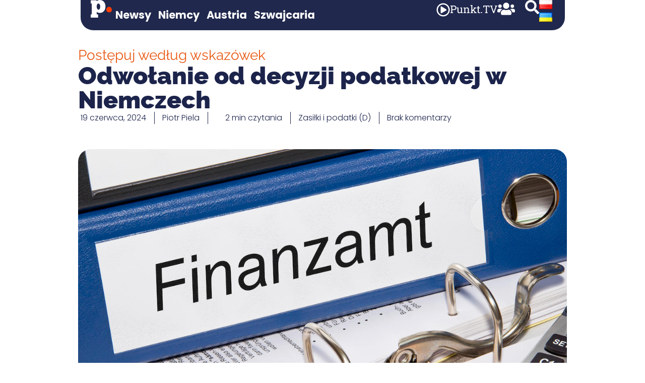

--- FILE ---
content_type: text/html; charset=UTF-8
request_url: https://punkt.media/poradniki/niemcy/zasilki-rodzinne-i-zwrot-podatku-d/odwolanie-od-decyzji-podatkowej-w-niemczech/
body_size: 36772
content:
<!doctype html>
<html lang="pl-PL">
<head>
	<meta charset="UTF-8">
	<meta name="viewport" content="width=device-width, initial-scale=1">
	<link rel="profile" href="https://gmpg.org/xfn/11">
	                <script type="text/javascript" src="https://cdn.consentmanager.net/delivery/autoblocking/25a9ba25f2cfa.js" data-cmp-ab="1"
                data-cmp-host="delivery.consentmanager.net"
                data-cmp-cdn="cdn.consentmanager.net"
                data-cmp-codesrc="10"></script>
        <meta name='robots' content='index, follow, max-image-preview:large, max-snippet:-1, max-video-preview:-1' />

	<!-- This site is optimized with the Yoast SEO Premium plugin v26.7 (Yoast SEO v26.7) - https://yoast.com/wordpress/plugins/seo/ -->
	<title>Odwołanie od decyzji podatkowej w Niemczech - Punkt.media</title>
	<meta name="description" content="Stosowne odwołanie od decyzji podatkowej w Niemczech - przestrzegaj reguł postępowania w sprawach podatkowych." />
	<link rel="canonical" href="https://punkt.media/poradniki/niemcy/zasilki-rodzinne-i-zwrot-podatku-d/odwolanie-od-decyzji-podatkowej-w-niemczech/" />
	<meta property="og:locale" content="pl_PL" />
	<meta property="og:type" content="article" />
	<meta property="og:title" content="Odwołanie od decyzji podatkowej w Niemczech" />
	<meta property="og:description" content="Stosowne odwołanie od decyzji podatkowej w Niemczech - przestrzegaj reguł postępowania w sprawach podatkowych." />
	<meta property="og:url" content="https://punkt.media/poradniki/niemcy/zasilki-rodzinne-i-zwrot-podatku-d/odwolanie-od-decyzji-podatkowej-w-niemczech/" />
	<meta property="og:site_name" content="Punkt.media" />
	<meta property="article:publisher" content="https://www.facebook.com/punktpress/" />
	<meta property="article:published_time" content="2024-06-19T10:22:44+00:00" />
	<meta property="article:modified_time" content="2024-06-19T10:23:33+00:00" />
	<meta property="og:image" content="https://punkt.media/wp-content/uploads/2024/06/steuerbescheid-odwolanie-decyzja-podatkowa-niemcy.jpg" />
	<meta property="og:image:width" content="1200" />
	<meta property="og:image:height" content="841" />
	<meta property="og:image:type" content="image/jpeg" />
	<meta name="author" content="Piotr Piela" />
	<meta name="twitter:card" content="summary_large_image" />
	<meta name="twitter:creator" content="@punkt_press" />
	<meta name="twitter:site" content="@punkt_press" />
	<meta name="twitter:label1" content="Napisane przez" />
	<meta name="twitter:data1" content="Piotr Piela" />
	<meta name="twitter:label2" content="Szacowany czas czytania" />
	<meta name="twitter:data2" content="4 minuty" />
	<script type="application/ld+json" class="yoast-schema-graph">{"@context":"https://schema.org","@graph":[{"@type":"Article","@id":"https://punkt.media/poradniki/niemcy/zasilki-rodzinne-i-zwrot-podatku-d/odwolanie-od-decyzji-podatkowej-w-niemczech/#article","isPartOf":{"@id":"https://punkt.media/poradniki/niemcy/zasilki-rodzinne-i-zwrot-podatku-d/odwolanie-od-decyzji-podatkowej-w-niemczech/"},"author":{"name":"Piotr Piela","@id":"https://punkt.media/#/schema/person/ef7db960e6833d05968e538fd3aa0950"},"headline":"Odwołanie od decyzji podatkowej w Niemczech","datePublished":"2024-06-19T10:22:44+00:00","dateModified":"2024-06-19T10:23:33+00:00","mainEntityOfPage":{"@id":"https://punkt.media/poradniki/niemcy/zasilki-rodzinne-i-zwrot-podatku-d/odwolanie-od-decyzji-podatkowej-w-niemczech/"},"wordCount":664,"commentCount":0,"publisher":{"@id":"https://punkt.media/#organization"},"image":{"@id":"https://punkt.media/poradniki/niemcy/zasilki-rodzinne-i-zwrot-podatku-d/odwolanie-od-decyzji-podatkowej-w-niemczech/#primaryimage"},"thumbnailUrl":"https://punkt.media/wp-content/uploads/2024/06/steuerbescheid-odwolanie-decyzja-podatkowa-niemcy.jpg","keywords":["aktualności Niemcy","niemcy","odwołanie","Odwołanie się w Niemczech od decyzji podatkowej","steuerbescheid"],"articleSection":["Zasiłki i podatki (D)"],"inLanguage":"pl-PL","potentialAction":[{"@type":"CommentAction","name":"Comment","target":["https://punkt.media/poradniki/niemcy/zasilki-rodzinne-i-zwrot-podatku-d/odwolanie-od-decyzji-podatkowej-w-niemczech/#respond"]}]},{"@type":"WebPage","@id":"https://punkt.media/poradniki/niemcy/zasilki-rodzinne-i-zwrot-podatku-d/odwolanie-od-decyzji-podatkowej-w-niemczech/","url":"https://punkt.media/poradniki/niemcy/zasilki-rodzinne-i-zwrot-podatku-d/odwolanie-od-decyzji-podatkowej-w-niemczech/","name":"Odwołanie od decyzji podatkowej w Niemczech - Punkt.media","isPartOf":{"@id":"https://punkt.media/#website"},"primaryImageOfPage":{"@id":"https://punkt.media/poradniki/niemcy/zasilki-rodzinne-i-zwrot-podatku-d/odwolanie-od-decyzji-podatkowej-w-niemczech/#primaryimage"},"image":{"@id":"https://punkt.media/poradniki/niemcy/zasilki-rodzinne-i-zwrot-podatku-d/odwolanie-od-decyzji-podatkowej-w-niemczech/#primaryimage"},"thumbnailUrl":"https://punkt.media/wp-content/uploads/2024/06/steuerbescheid-odwolanie-decyzja-podatkowa-niemcy.jpg","datePublished":"2024-06-19T10:22:44+00:00","dateModified":"2024-06-19T10:23:33+00:00","description":"Stosowne odwołanie od decyzji podatkowej w Niemczech - przestrzegaj reguł postępowania w sprawach podatkowych.","breadcrumb":{"@id":"https://punkt.media/poradniki/niemcy/zasilki-rodzinne-i-zwrot-podatku-d/odwolanie-od-decyzji-podatkowej-w-niemczech/#breadcrumb"},"inLanguage":"pl-PL","potentialAction":[{"@type":"ReadAction","target":["https://punkt.media/poradniki/niemcy/zasilki-rodzinne-i-zwrot-podatku-d/odwolanie-od-decyzji-podatkowej-w-niemczech/"]}]},{"@type":"ImageObject","inLanguage":"pl-PL","@id":"https://punkt.media/poradniki/niemcy/zasilki-rodzinne-i-zwrot-podatku-d/odwolanie-od-decyzji-podatkowej-w-niemczech/#primaryimage","url":"https://punkt.media/wp-content/uploads/2024/06/steuerbescheid-odwolanie-decyzja-podatkowa-niemcy.jpg","contentUrl":"https://punkt.media/wp-content/uploads/2024/06/steuerbescheid-odwolanie-decyzja-podatkowa-niemcy.jpg","width":1200,"height":841,"caption":"Foto: Depositphotos"},{"@type":"BreadcrumbList","@id":"https://punkt.media/poradniki/niemcy/zasilki-rodzinne-i-zwrot-podatku-d/odwolanie-od-decyzji-podatkowej-w-niemczech/#breadcrumb","itemListElement":[{"@type":"ListItem","position":1,"name":"Strona główna","item":"https://punkt.media/"},{"@type":"ListItem","position":2,"name":"Odwołanie od decyzji podatkowej w Niemczech"}]},{"@type":"WebSite","@id":"https://punkt.media/#website","url":"https://punkt.media/","name":"punkt.media","description":"Informacje oraz porady o pracy i życiu w Niemczech, Austrii i Szwajcarii","publisher":{"@id":"https://punkt.media/#organization"},"alternateName":"punkt.","potentialAction":[{"@type":"SearchAction","target":{"@type":"EntryPoint","urlTemplate":"https://punkt.media/?s={search_term_string}"},"query-input":{"@type":"PropertyValueSpecification","valueRequired":true,"valueName":"search_term_string"}}],"inLanguage":"pl-PL"},{"@type":"Organization","@id":"https://punkt.media/#organization","name":"Punkt.media","alternateName":"p.","url":"https://punkt.media/","logo":{"@type":"ImageObject","inLanguage":"pl-PL","@id":"https://punkt.media/#/schema/logo/image/","url":"https://punkt.media/wp-content/uploads/2024/02/punkt-media-256.png","contentUrl":"https://punkt.media/wp-content/uploads/2024/02/punkt-media-256.png","width":256,"height":256,"caption":"Punkt.media"},"image":{"@id":"https://punkt.media/#/schema/logo/image/"},"sameAs":["https://www.facebook.com/punktpress/","https://x.com/punkt_press"],"description":"Punkt.media to portal informacyjny o krajach niemieckojęzycznych. Codziennie dostarczamy naszym użytkownikom najświeższe wiadomości z Austrii, Niemiec oraz Szwajcarii. Na portalu publikujemy również artykuły dotyczące pracy i życia właśnie w tych krajach.","email":"kontakt@punkt.media","foundingDate":"2013-01-01","numberOfEmployees":{"@type":"QuantitativeValue","minValue":"1","maxValue":"10"}},{"@type":"Person","@id":"https://punkt.media/#/schema/person/ef7db960e6833d05968e538fd3aa0950","name":"Piotr Piela","image":{"@type":"ImageObject","inLanguage":"pl-PL","@id":"https://punkt.media/#/schema/person/image/","url":"https://secure.gravatar.com/avatar/133d159b9c12a7eafe0485d5ee79b95f97d2912329f534c684422f349d79b776?s=96&d=mm&r=g","contentUrl":"https://secure.gravatar.com/avatar/133d159b9c12a7eafe0485d5ee79b95f97d2912329f534c684422f349d79b776?s=96&d=mm&r=g","caption":"Piotr Piela"},"url":"https://punkt.media/author/piela/"}]}</script>
	<!-- / Yoast SEO Premium plugin. -->


<link rel='dns-prefetch' href='//www.googletagmanager.com' />
<link rel="alternate" type="application/rss+xml" title="Punkt.media &raquo; Kanał z wpisami" href="https://punkt.media/feed/" />
<link rel="alternate" type="application/rss+xml" title="Punkt.media &raquo; Kanał z komentarzami" href="https://punkt.media/comments/feed/" />
<link rel="alternate" type="application/rss+xml" title="Punkt.media &raquo; Odwołanie od decyzji podatkowej w Niemczech Kanał z komentarzami" href="https://punkt.media/poradniki/niemcy/zasilki-rodzinne-i-zwrot-podatku-d/odwolanie-od-decyzji-podatkowej-w-niemczech/feed/" />
<link rel="alternate" title="oEmbed (JSON)" type="application/json+oembed" href="https://punkt.media/wp-json/oembed/1.0/embed?url=https%3A%2F%2Fpunkt.media%2Fporadniki%2Fniemcy%2Fzasilki-rodzinne-i-zwrot-podatku-d%2Fodwolanie-od-decyzji-podatkowej-w-niemczech%2F&#038;lang=pl" />
<link rel="alternate" title="oEmbed (XML)" type="text/xml+oembed" href="https://punkt.media/wp-json/oembed/1.0/embed?url=https%3A%2F%2Fpunkt.media%2Fporadniki%2Fniemcy%2Fzasilki-rodzinne-i-zwrot-podatku-d%2Fodwolanie-od-decyzji-podatkowej-w-niemczech%2F&#038;format=xml&#038;lang=pl" />
<!-- punkt.media is managing ads with Advanced Ads 2.0.16 – https://wpadvancedads.com/ --><script id="punkt-ready">
			window.advanced_ads_ready=function(e,a){a=a||"complete";var d=function(e){return"interactive"===a?"loading"!==e:"complete"===e};d(document.readyState)?e():document.addEventListener("readystatechange",(function(a){d(a.target.readyState)&&e()}),{once:"interactive"===a})},window.advanced_ads_ready_queue=window.advanced_ads_ready_queue||[];		</script>
		<style id='wp-img-auto-sizes-contain-inline-css'>
img:is([sizes=auto i],[sizes^="auto," i]){contain-intrinsic-size:3000px 1500px}
/*# sourceURL=wp-img-auto-sizes-contain-inline-css */
</style>

<style id='wp-emoji-styles-inline-css'>

	img.wp-smiley, img.emoji {
		display: inline !important;
		border: none !important;
		box-shadow: none !important;
		height: 1em !important;
		width: 1em !important;
		margin: 0 0.07em !important;
		vertical-align: -0.1em !important;
		background: none !important;
		padding: 0 !important;
	}
/*# sourceURL=wp-emoji-styles-inline-css */
</style>
<link rel='stylesheet' id='wp-block-library-css' href='https://punkt.media/wp-includes/css/dist/block-library/style.min.css?ver=6.9' media='all' />
<style id='global-styles-inline-css'>
:root{--wp--preset--aspect-ratio--square: 1;--wp--preset--aspect-ratio--4-3: 4/3;--wp--preset--aspect-ratio--3-4: 3/4;--wp--preset--aspect-ratio--3-2: 3/2;--wp--preset--aspect-ratio--2-3: 2/3;--wp--preset--aspect-ratio--16-9: 16/9;--wp--preset--aspect-ratio--9-16: 9/16;--wp--preset--color--black: #000000;--wp--preset--color--cyan-bluish-gray: #abb8c3;--wp--preset--color--white: #ffffff;--wp--preset--color--pale-pink: #f78da7;--wp--preset--color--vivid-red: #cf2e2e;--wp--preset--color--luminous-vivid-orange: #ff6900;--wp--preset--color--luminous-vivid-amber: #fcb900;--wp--preset--color--light-green-cyan: #7bdcb5;--wp--preset--color--vivid-green-cyan: #00d084;--wp--preset--color--pale-cyan-blue: #8ed1fc;--wp--preset--color--vivid-cyan-blue: #0693e3;--wp--preset--color--vivid-purple: #9b51e0;--wp--preset--gradient--vivid-cyan-blue-to-vivid-purple: linear-gradient(135deg,rgb(6,147,227) 0%,rgb(155,81,224) 100%);--wp--preset--gradient--light-green-cyan-to-vivid-green-cyan: linear-gradient(135deg,rgb(122,220,180) 0%,rgb(0,208,130) 100%);--wp--preset--gradient--luminous-vivid-amber-to-luminous-vivid-orange: linear-gradient(135deg,rgb(252,185,0) 0%,rgb(255,105,0) 100%);--wp--preset--gradient--luminous-vivid-orange-to-vivid-red: linear-gradient(135deg,rgb(255,105,0) 0%,rgb(207,46,46) 100%);--wp--preset--gradient--very-light-gray-to-cyan-bluish-gray: linear-gradient(135deg,rgb(238,238,238) 0%,rgb(169,184,195) 100%);--wp--preset--gradient--cool-to-warm-spectrum: linear-gradient(135deg,rgb(74,234,220) 0%,rgb(151,120,209) 20%,rgb(207,42,186) 40%,rgb(238,44,130) 60%,rgb(251,105,98) 80%,rgb(254,248,76) 100%);--wp--preset--gradient--blush-light-purple: linear-gradient(135deg,rgb(255,206,236) 0%,rgb(152,150,240) 100%);--wp--preset--gradient--blush-bordeaux: linear-gradient(135deg,rgb(254,205,165) 0%,rgb(254,45,45) 50%,rgb(107,0,62) 100%);--wp--preset--gradient--luminous-dusk: linear-gradient(135deg,rgb(255,203,112) 0%,rgb(199,81,192) 50%,rgb(65,88,208) 100%);--wp--preset--gradient--pale-ocean: linear-gradient(135deg,rgb(255,245,203) 0%,rgb(182,227,212) 50%,rgb(51,167,181) 100%);--wp--preset--gradient--electric-grass: linear-gradient(135deg,rgb(202,248,128) 0%,rgb(113,206,126) 100%);--wp--preset--gradient--midnight: linear-gradient(135deg,rgb(2,3,129) 0%,rgb(40,116,252) 100%);--wp--preset--font-size--small: 13px;--wp--preset--font-size--medium: 20px;--wp--preset--font-size--large: 36px;--wp--preset--font-size--x-large: 42px;--wp--preset--spacing--20: 0.44rem;--wp--preset--spacing--30: 0.67rem;--wp--preset--spacing--40: 1rem;--wp--preset--spacing--50: 1.5rem;--wp--preset--spacing--60: 2.25rem;--wp--preset--spacing--70: 3.38rem;--wp--preset--spacing--80: 5.06rem;--wp--preset--shadow--natural: 6px 6px 9px rgba(0, 0, 0, 0.2);--wp--preset--shadow--deep: 12px 12px 50px rgba(0, 0, 0, 0.4);--wp--preset--shadow--sharp: 6px 6px 0px rgba(0, 0, 0, 0.2);--wp--preset--shadow--outlined: 6px 6px 0px -3px rgb(255, 255, 255), 6px 6px rgb(0, 0, 0);--wp--preset--shadow--crisp: 6px 6px 0px rgb(0, 0, 0);}:root { --wp--style--global--content-size: 800px;--wp--style--global--wide-size: 1200px; }:where(body) { margin: 0; }.wp-site-blocks > .alignleft { float: left; margin-right: 2em; }.wp-site-blocks > .alignright { float: right; margin-left: 2em; }.wp-site-blocks > .aligncenter { justify-content: center; margin-left: auto; margin-right: auto; }:where(.wp-site-blocks) > * { margin-block-start: 24px; margin-block-end: 0; }:where(.wp-site-blocks) > :first-child { margin-block-start: 0; }:where(.wp-site-blocks) > :last-child { margin-block-end: 0; }:root { --wp--style--block-gap: 24px; }:root :where(.is-layout-flow) > :first-child{margin-block-start: 0;}:root :where(.is-layout-flow) > :last-child{margin-block-end: 0;}:root :where(.is-layout-flow) > *{margin-block-start: 24px;margin-block-end: 0;}:root :where(.is-layout-constrained) > :first-child{margin-block-start: 0;}:root :where(.is-layout-constrained) > :last-child{margin-block-end: 0;}:root :where(.is-layout-constrained) > *{margin-block-start: 24px;margin-block-end: 0;}:root :where(.is-layout-flex){gap: 24px;}:root :where(.is-layout-grid){gap: 24px;}.is-layout-flow > .alignleft{float: left;margin-inline-start: 0;margin-inline-end: 2em;}.is-layout-flow > .alignright{float: right;margin-inline-start: 2em;margin-inline-end: 0;}.is-layout-flow > .aligncenter{margin-left: auto !important;margin-right: auto !important;}.is-layout-constrained > .alignleft{float: left;margin-inline-start: 0;margin-inline-end: 2em;}.is-layout-constrained > .alignright{float: right;margin-inline-start: 2em;margin-inline-end: 0;}.is-layout-constrained > .aligncenter{margin-left: auto !important;margin-right: auto !important;}.is-layout-constrained > :where(:not(.alignleft):not(.alignright):not(.alignfull)){max-width: var(--wp--style--global--content-size);margin-left: auto !important;margin-right: auto !important;}.is-layout-constrained > .alignwide{max-width: var(--wp--style--global--wide-size);}body .is-layout-flex{display: flex;}.is-layout-flex{flex-wrap: wrap;align-items: center;}.is-layout-flex > :is(*, div){margin: 0;}body .is-layout-grid{display: grid;}.is-layout-grid > :is(*, div){margin: 0;}body{padding-top: 0px;padding-right: 0px;padding-bottom: 0px;padding-left: 0px;}a:where(:not(.wp-element-button)){text-decoration: underline;}:root :where(.wp-element-button, .wp-block-button__link){background-color: #32373c;border-width: 0;color: #fff;font-family: inherit;font-size: inherit;font-style: inherit;font-weight: inherit;letter-spacing: inherit;line-height: inherit;padding-top: calc(0.667em + 2px);padding-right: calc(1.333em + 2px);padding-bottom: calc(0.667em + 2px);padding-left: calc(1.333em + 2px);text-decoration: none;text-transform: inherit;}.has-black-color{color: var(--wp--preset--color--black) !important;}.has-cyan-bluish-gray-color{color: var(--wp--preset--color--cyan-bluish-gray) !important;}.has-white-color{color: var(--wp--preset--color--white) !important;}.has-pale-pink-color{color: var(--wp--preset--color--pale-pink) !important;}.has-vivid-red-color{color: var(--wp--preset--color--vivid-red) !important;}.has-luminous-vivid-orange-color{color: var(--wp--preset--color--luminous-vivid-orange) !important;}.has-luminous-vivid-amber-color{color: var(--wp--preset--color--luminous-vivid-amber) !important;}.has-light-green-cyan-color{color: var(--wp--preset--color--light-green-cyan) !important;}.has-vivid-green-cyan-color{color: var(--wp--preset--color--vivid-green-cyan) !important;}.has-pale-cyan-blue-color{color: var(--wp--preset--color--pale-cyan-blue) !important;}.has-vivid-cyan-blue-color{color: var(--wp--preset--color--vivid-cyan-blue) !important;}.has-vivid-purple-color{color: var(--wp--preset--color--vivid-purple) !important;}.has-black-background-color{background-color: var(--wp--preset--color--black) !important;}.has-cyan-bluish-gray-background-color{background-color: var(--wp--preset--color--cyan-bluish-gray) !important;}.has-white-background-color{background-color: var(--wp--preset--color--white) !important;}.has-pale-pink-background-color{background-color: var(--wp--preset--color--pale-pink) !important;}.has-vivid-red-background-color{background-color: var(--wp--preset--color--vivid-red) !important;}.has-luminous-vivid-orange-background-color{background-color: var(--wp--preset--color--luminous-vivid-orange) !important;}.has-luminous-vivid-amber-background-color{background-color: var(--wp--preset--color--luminous-vivid-amber) !important;}.has-light-green-cyan-background-color{background-color: var(--wp--preset--color--light-green-cyan) !important;}.has-vivid-green-cyan-background-color{background-color: var(--wp--preset--color--vivid-green-cyan) !important;}.has-pale-cyan-blue-background-color{background-color: var(--wp--preset--color--pale-cyan-blue) !important;}.has-vivid-cyan-blue-background-color{background-color: var(--wp--preset--color--vivid-cyan-blue) !important;}.has-vivid-purple-background-color{background-color: var(--wp--preset--color--vivid-purple) !important;}.has-black-border-color{border-color: var(--wp--preset--color--black) !important;}.has-cyan-bluish-gray-border-color{border-color: var(--wp--preset--color--cyan-bluish-gray) !important;}.has-white-border-color{border-color: var(--wp--preset--color--white) !important;}.has-pale-pink-border-color{border-color: var(--wp--preset--color--pale-pink) !important;}.has-vivid-red-border-color{border-color: var(--wp--preset--color--vivid-red) !important;}.has-luminous-vivid-orange-border-color{border-color: var(--wp--preset--color--luminous-vivid-orange) !important;}.has-luminous-vivid-amber-border-color{border-color: var(--wp--preset--color--luminous-vivid-amber) !important;}.has-light-green-cyan-border-color{border-color: var(--wp--preset--color--light-green-cyan) !important;}.has-vivid-green-cyan-border-color{border-color: var(--wp--preset--color--vivid-green-cyan) !important;}.has-pale-cyan-blue-border-color{border-color: var(--wp--preset--color--pale-cyan-blue) !important;}.has-vivid-cyan-blue-border-color{border-color: var(--wp--preset--color--vivid-cyan-blue) !important;}.has-vivid-purple-border-color{border-color: var(--wp--preset--color--vivid-purple) !important;}.has-vivid-cyan-blue-to-vivid-purple-gradient-background{background: var(--wp--preset--gradient--vivid-cyan-blue-to-vivid-purple) !important;}.has-light-green-cyan-to-vivid-green-cyan-gradient-background{background: var(--wp--preset--gradient--light-green-cyan-to-vivid-green-cyan) !important;}.has-luminous-vivid-amber-to-luminous-vivid-orange-gradient-background{background: var(--wp--preset--gradient--luminous-vivid-amber-to-luminous-vivid-orange) !important;}.has-luminous-vivid-orange-to-vivid-red-gradient-background{background: var(--wp--preset--gradient--luminous-vivid-orange-to-vivid-red) !important;}.has-very-light-gray-to-cyan-bluish-gray-gradient-background{background: var(--wp--preset--gradient--very-light-gray-to-cyan-bluish-gray) !important;}.has-cool-to-warm-spectrum-gradient-background{background: var(--wp--preset--gradient--cool-to-warm-spectrum) !important;}.has-blush-light-purple-gradient-background{background: var(--wp--preset--gradient--blush-light-purple) !important;}.has-blush-bordeaux-gradient-background{background: var(--wp--preset--gradient--blush-bordeaux) !important;}.has-luminous-dusk-gradient-background{background: var(--wp--preset--gradient--luminous-dusk) !important;}.has-pale-ocean-gradient-background{background: var(--wp--preset--gradient--pale-ocean) !important;}.has-electric-grass-gradient-background{background: var(--wp--preset--gradient--electric-grass) !important;}.has-midnight-gradient-background{background: var(--wp--preset--gradient--midnight) !important;}.has-small-font-size{font-size: var(--wp--preset--font-size--small) !important;}.has-medium-font-size{font-size: var(--wp--preset--font-size--medium) !important;}.has-large-font-size{font-size: var(--wp--preset--font-size--large) !important;}.has-x-large-font-size{font-size: var(--wp--preset--font-size--x-large) !important;}
:root :where(.wp-block-pullquote){font-size: 1.5em;line-height: 1.6;}
/*# sourceURL=global-styles-inline-css */
</style>
<link rel='stylesheet' id='hello-elementor-css' href='https://punkt.media/wp-content/themes/hello-elementor/assets/css/reset.css?ver=3.4.5' media='all' />
<link rel='stylesheet' id='hello-elementor-theme-style-css' href='https://punkt.media/wp-content/themes/hello-elementor/assets/css/theme.css?ver=3.4.5' media='all' />
<link rel='stylesheet' id='hello-elementor-header-footer-css' href='https://punkt.media/wp-content/themes/hello-elementor/assets/css/header-footer.css?ver=3.4.5' media='all' />
<link rel='stylesheet' id='elementor-frontend-css' href='https://punkt.media/wp-content/plugins/elementor/assets/css/frontend.min.css?ver=3.34.1' media='all' />
<link rel='stylesheet' id='elementor-post-36871-css' href='https://punkt.media/wp-content/uploads/elementor/css/post-36871.css?ver=1769517628' media='all' />
<link rel='stylesheet' id='widget-image-css' href='https://punkt.media/wp-content/plugins/elementor/assets/css/widget-image.min.css?ver=3.34.1' media='all' />
<link rel='stylesheet' id='widget-nav-menu-css' href='https://punkt.media/wp-content/plugins/elementor-pro/assets/css/widget-nav-menu.min.css?ver=3.34.0' media='all' />
<link rel='stylesheet' id='widget-icon-box-css' href='https://punkt.media/wp-content/plugins/elementor/assets/css/widget-icon-box.min.css?ver=3.34.1' media='all' />
<link rel='stylesheet' id='widget-search-form-css' href='https://punkt.media/wp-content/plugins/elementor-pro/assets/css/widget-search-form.min.css?ver=3.34.0' media='all' />
<link rel='stylesheet' id='swiper-css' href='https://punkt.media/wp-content/plugins/elementor/assets/lib/swiper/v8/css/swiper.min.css?ver=8.4.5' media='all' />
<link rel='stylesheet' id='e-swiper-css' href='https://punkt.media/wp-content/plugins/elementor/assets/css/conditionals/e-swiper.min.css?ver=3.34.1' media='all' />
<link rel='stylesheet' id='widget-heading-css' href='https://punkt.media/wp-content/plugins/elementor/assets/css/widget-heading.min.css?ver=3.34.1' media='all' />
<link rel='stylesheet' id='widget-icon-list-css' href='https://punkt.media/wp-content/plugins/elementor/assets/css/widget-icon-list.min.css?ver=3.34.1' media='all' />
<link rel='stylesheet' id='widget-post-info-css' href='https://punkt.media/wp-content/plugins/elementor-pro/assets/css/widget-post-info.min.css?ver=3.34.0' media='all' />
<link rel='stylesheet' id='widget-share-buttons-css' href='https://punkt.media/wp-content/plugins/elementor-pro/assets/css/widget-share-buttons.min.css?ver=3.34.0' media='all' />
<link rel='stylesheet' id='e-apple-webkit-css' href='https://punkt.media/wp-content/plugins/elementor/assets/css/conditionals/apple-webkit.min.css?ver=3.34.1' media='all' />
<link rel='stylesheet' id='widget-divider-css' href='https://punkt.media/wp-content/plugins/elementor/assets/css/widget-divider.min.css?ver=3.34.1' media='all' />
<link rel='stylesheet' id='widget-loop-common-css' href='https://punkt.media/wp-content/plugins/elementor-pro/assets/css/widget-loop-common.min.css?ver=3.34.0' media='all' />
<link rel='stylesheet' id='widget-loop-grid-css' href='https://punkt.media/wp-content/plugins/elementor-pro/assets/css/widget-loop-grid.min.css?ver=3.34.0' media='all' />
<link rel='stylesheet' id='e-motion-fx-css' href='https://punkt.media/wp-content/plugins/elementor-pro/assets/css/modules/motion-fx.min.css?ver=3.34.0' media='all' />
<link rel='stylesheet' id='e-animation-fadeInDown-css' href='https://punkt.media/wp-content/plugins/elementor/assets/lib/animations/styles/fadeInDown.min.css?ver=3.34.1' media='all' />
<link rel='stylesheet' id='e-popup-css' href='https://punkt.media/wp-content/plugins/elementor-pro/assets/css/conditionals/popup.min.css?ver=3.34.0' media='all' />
<link rel='stylesheet' id='elementor-post-16624-css' href='https://punkt.media/wp-content/uploads/elementor/css/post-16624.css?ver=1769517628' media='all' />
<link rel='stylesheet' id='elementor-post-16620-css' href='https://punkt.media/wp-content/uploads/elementor/css/post-16620.css?ver=1769517628' media='all' />
<link rel='stylesheet' id='elementor-post-34931-css' href='https://punkt.media/wp-content/uploads/elementor/css/post-34931.css?ver=1769517643' media='all' />
<link rel='stylesheet' id='elementor-post-40489-css' href='https://punkt.media/wp-content/uploads/elementor/css/post-40489.css?ver=1769517628' media='all' />
<link rel='stylesheet' id='elementor-gf-local-raleway-css' href='https://punkt.media/wp-content/uploads/elementor/google-fonts/css/raleway.css?ver=1747468143' media='all' />
<link rel='stylesheet' id='elementor-gf-local-poppins-css' href='https://punkt.media/wp-content/uploads/elementor/google-fonts/css/poppins.css?ver=1747468166' media='all' />
<link rel='stylesheet' id='elementor-gf-local-robotoslab-css' href='https://punkt.media/wp-content/uploads/elementor/google-fonts/css/robotoslab.css?ver=1747468173' media='all' />
<link rel='stylesheet' id='elementor-icons-untitled-font-3-css' href='https://punkt.media/wp-content/uploads/elementor/custom-icons/untitled-font-3/styles.css?ver=1.0.0' media='all' />
<script src="https://punkt.media/wp-includes/js/jquery/jquery.min.js?ver=3.7.1" id="jquery-core-js"></script>
<script src="https://punkt.media/wp-includes/js/jquery/jquery-migrate.min.js?ver=3.4.1" id="jquery-migrate-js"></script>
<script id="advanced-ads-advanced-js-js-extra">
var advads_options = {"blog_id":"1","privacy":{"enabled":false,"state":"not_needed"}};
//# sourceURL=advanced-ads-advanced-js-js-extra
</script>
<script src="https://punkt.media/wp-content/plugins/advanced-ads/public/assets/js/advanced.min.js?ver=2.0.16" id="advanced-ads-advanced-js-js"></script>

<!-- Fragment znacznika Google (gtag.js) dodany przez Site Kit -->
<!-- Fragment Google Analytics dodany przez Site Kit -->
<script src="https://www.googletagmanager.com/gtag/js?id=GT-TBW2WGD" id="google_gtagjs-js" async></script>
<script id="google_gtagjs-js-after">
window.dataLayer = window.dataLayer || [];function gtag(){dataLayer.push(arguments);}
gtag("set","linker",{"domains":["punkt.media"]});
gtag("js", new Date());
gtag("set", "developer_id.dZTNiMT", true);
gtag("config", "GT-TBW2WGD", {"googlesitekit_post_type":"post"});
//# sourceURL=google_gtagjs-js-after
</script>
<link rel="https://api.w.org/" href="https://punkt.media/wp-json/" /><link rel="alternate" title="JSON" type="application/json" href="https://punkt.media/wp-json/wp/v2/posts/37630" /><link rel="EditURI" type="application/rsd+xml" title="RSD" href="https://punkt.media/xmlrpc.php?rsd" />
<meta name="generator" content="WordPress 6.9" />
<link rel='shortlink' href='https://punkt.media/?p=37630' />
<meta name="generator" content="Site Kit by Google 1.171.0" /><script>advads_items = { conditions: {}, display_callbacks: {}, display_effect_callbacks: {}, hide_callbacks: {}, backgrounds: {}, effect_durations: {}, close_functions: {}, showed: [] };</script><style type="text/css" id="punkt-layer-custom-css"></style><meta name="description" content="Podatnicy, którzy otrzymują z urzędu skarbowego decyzję podatkową (Steuerbescheid), koniecznie powinni ją gruntownie zweryfikować. Wiele wydanych decyzji zawiera bowiem błędy.">

<!-- Znaczniki meta Google AdSense dodane przez Site Kit -->
<meta name="google-adsense-platform-account" content="ca-host-pub-2644536267352236">
<meta name="google-adsense-platform-domain" content="sitekit.withgoogle.com">
<!-- Zakończ dodawanie meta znaczników Google AdSense przez Site Kit -->
<meta name="generator" content="Elementor 3.34.1; features: e_font_icon_svg, additional_custom_breakpoints; settings: css_print_method-external, google_font-enabled, font_display-swap">

<script async src="https://fundingchoicesmessages.google.com/i/pub-9358853717257150?ers=1" nonce="DOHSNHUIGGa9krargE0V8g"></script><script nonce="DOHSNHUIGGa9krargE0V8g">(function() {function signalGooglefcPresent() {if (!window.frames['googlefcPresent']) {if (document.body) {const iframe = document.createElement('iframe'); iframe.style = 'width: 0; height: 0; border: none; z-index: -1000; left: -1000px; top: -1000px;'; iframe.style.display = 'none'; iframe.name = 'googlefcPresent'; document.body.appendChild(iframe);} else {setTimeout(signalGooglefcPresent, 0);}}}signalGooglefcPresent();})();</script>

<meta name="viewport" content="height=device-height, 
                      width=device-width, initial-scale=1.0, 
                      minimum-scale=1.0, maximum-scale=1.0, 
                      user-scalable=no, target-densitydpi=device-dpi">



<!-- Meta Pixel Code -->
<script>
!function(f,b,e,v,n,t,s)
{if(f.fbq)return;n=f.fbq=function(){n.callMethod?
n.callMethod.apply(n,arguments):n.queue.push(arguments)};
if(!f._fbq)f._fbq=n;n.push=n;n.loaded=!0;n.version='2.0';
n.queue=[];t=b.createElement(e);t.async=!0;
t.src=v;s=b.getElementsByTagName(e)[0];
s.parentNode.insertBefore(t,s)}(window, document,'script',
'https://connect.facebook.net/en_US/fbevents.js');
fbq('init', '343498999686825');
fbq('track', 'PageView');
</script>
<noscript><img height="1" width="1" style="display:none"
src="https://www.facebook.com/tr?id=343498999686825&ev=PageView&noscript=1"
/></noscript>
<!-- End Meta Pixel Code -->
		<script type="text/javascript">
			var advadsCfpQueue = [];
			var advadsCfpAd = function( adID ) {
				if ( 'undefined' === typeof advadsProCfp ) {
					advadsCfpQueue.push( adID )
				} else {
					advadsProCfp.addElement( adID )
				}
			}
		</script>
					<style>
				.e-con.e-parent:nth-of-type(n+4):not(.e-lazyloaded):not(.e-no-lazyload),
				.e-con.e-parent:nth-of-type(n+4):not(.e-lazyloaded):not(.e-no-lazyload) * {
					background-image: none !important;
				}
				@media screen and (max-height: 1024px) {
					.e-con.e-parent:nth-of-type(n+3):not(.e-lazyloaded):not(.e-no-lazyload),
					.e-con.e-parent:nth-of-type(n+3):not(.e-lazyloaded):not(.e-no-lazyload) * {
						background-image: none !important;
					}
				}
				@media screen and (max-height: 640px) {
					.e-con.e-parent:nth-of-type(n+2):not(.e-lazyloaded):not(.e-no-lazyload),
					.e-con.e-parent:nth-of-type(n+2):not(.e-lazyloaded):not(.e-no-lazyload) * {
						background-image: none !important;
					}
				}
			</style>
			<link rel="canonical" href="https://punkt.media/poradniki/niemcy/zasilki-rodzinne-i-zwrot-podatku-d/odwolanie-od-decyzji-podatkowej-w-niemczech/" />

<script  async src="https://pagead2.googlesyndication.com/pagead/js/adsbygoogle.js?client=ca-pub-9358853717257150" crossorigin="anonymous"></script><link rel="icon" href="https://punkt.media/wp-content/uploads/2024/02/punkt-media-256-150x150.png" sizes="32x32" />
<link rel="icon" href="https://punkt.media/wp-content/uploads/2024/02/punkt-media-256.png" sizes="192x192" />
<link rel="apple-touch-icon" href="https://punkt.media/wp-content/uploads/2024/02/punkt-media-256.png" />
<meta name="msapplication-TileImage" content="https://punkt.media/wp-content/uploads/2024/02/punkt-media-256.png" />
</head>
<body class="wp-singular post-template-default single single-post postid-37630 single-format-standard wp-custom-logo wp-embed-responsive wp-theme-hello-elementor hello-elementor-default elementor-default elementor-kit-36871 aa-prefix-punkt- elementor-page-34931">


<a class="skip-link screen-reader-text" href="#content">Przejdź do treści</a>

		<header data-elementor-type="header" data-elementor-id="16624" class="elementor elementor-16624 elementor-location-header" data-elementor-post-type="elementor_library">
			<div class="elementor-element elementor-element-d67d048 e-flex e-con-boxed e-con e-parent" data-id="d67d048" data-element_type="container" id="head1" data-settings="{&quot;position&quot;:&quot;fixed&quot;}">
					<div class="e-con-inner">
		<div class="elementor-element elementor-element-5a4663aa e-con-full e-flex e-con e-child" data-id="5a4663aa" data-element_type="container" data-settings="{&quot;background_background&quot;:&quot;classic&quot;}">
				<div class="elementor-element elementor-element-d1bb41d elementor-widget elementor-widget-image" data-id="d1bb41d" data-element_type="widget" data-widget_type="image.default">
				<div class="elementor-widget-container">
																<a href="https://punkt.media">
							<img fetchpriority="high" width="250" height="206" src="https://punkt.media/wp-content/uploads/2024/02/lgo-punkt-inv-kopia-250w.webp" class="attachment-full size-full wp-image-34761" alt="" />								</a>
															</div>
				</div>
				<div class="elementor-element elementor-element-66256b17 elementor-nav-menu--dropdown-mobile elementor-nav-menu--stretch elementor-nav-menu__align-start elementor-nav-menu__text-align-center elementor-nav-menu--toggle elementor-nav-menu--burger elementor-widget elementor-widget-nav-menu" data-id="66256b17" data-element_type="widget" id="maimen" data-settings="{&quot;full_width&quot;:&quot;stretch&quot;,&quot;submenu_icon&quot;:{&quot;value&quot;:&quot;&lt;i aria-hidden=\&quot;true\&quot; class=\&quot;\&quot;&gt;&lt;\/i&gt;&quot;,&quot;library&quot;:&quot;&quot;},&quot;layout&quot;:&quot;horizontal&quot;,&quot;toggle&quot;:&quot;burger&quot;}" data-widget_type="nav-menu.default">
				<div class="elementor-widget-container">
								<nav aria-label="Menu" class="elementor-nav-menu--main elementor-nav-menu__container elementor-nav-menu--layout-horizontal e--pointer-none">
				<ul id="menu-1-66256b17" class="elementor-nav-menu"><li class="menu-item menu-item-type-post_type menu-item-object-page menu-item-34337"><a href="https://punkt.media/aktualnosci/" class="elementor-item">Newsy</a></li>
<li class="menu-item menu-item-type-post_type menu-item-object-page menu-item-34217"><a href="https://punkt.media/niemcy/" class="elementor-item">Niemcy</a></li>
<li class="menu-item menu-item-type-post_type menu-item-object-page menu-item-34723"><a href="https://punkt.media/austria/" class="elementor-item">Austria</a></li>
<li class="menu-item menu-item-type-post_type menu-item-object-page menu-item-34722"><a href="https://punkt.media/szwajcaria/" class="elementor-item">Szwajcaria</a></li>
</ul>			</nav>
					<div class="elementor-menu-toggle" role="button" tabindex="0" aria-label="Menu Toggle" aria-expanded="false">
			<svg aria-hidden="true" role="presentation" class="elementor-menu-toggle__icon--open e-font-icon-svg e-eicon-menu-bar" viewBox="0 0 1000 1000" xmlns="http://www.w3.org/2000/svg"><path d="M104 333H896C929 333 958 304 958 271S929 208 896 208H104C71 208 42 237 42 271S71 333 104 333ZM104 583H896C929 583 958 554 958 521S929 458 896 458H104C71 458 42 487 42 521S71 583 104 583ZM104 833H896C929 833 958 804 958 771S929 708 896 708H104C71 708 42 737 42 771S71 833 104 833Z"></path></svg><svg aria-hidden="true" role="presentation" class="elementor-menu-toggle__icon--close e-font-icon-svg e-eicon-close" viewBox="0 0 1000 1000" xmlns="http://www.w3.org/2000/svg"><path d="M742 167L500 408 258 167C246 154 233 150 217 150 196 150 179 158 167 167 154 179 150 196 150 212 150 229 154 242 171 254L408 500 167 742C138 771 138 800 167 829 196 858 225 858 254 829L496 587 738 829C750 842 767 846 783 846 800 846 817 842 829 829 842 817 846 804 846 783 846 767 842 750 829 737L588 500 833 258C863 229 863 200 833 171 804 137 775 137 742 167Z"></path></svg>		</div>
					<nav class="elementor-nav-menu--dropdown elementor-nav-menu__container" aria-hidden="true">
				<ul id="menu-2-66256b17" class="elementor-nav-menu"><li class="menu-item menu-item-type-post_type menu-item-object-page menu-item-34337"><a href="https://punkt.media/aktualnosci/" class="elementor-item" tabindex="-1">Newsy</a></li>
<li class="menu-item menu-item-type-post_type menu-item-object-page menu-item-34217"><a href="https://punkt.media/niemcy/" class="elementor-item" tabindex="-1">Niemcy</a></li>
<li class="menu-item menu-item-type-post_type menu-item-object-page menu-item-34723"><a href="https://punkt.media/austria/" class="elementor-item" tabindex="-1">Austria</a></li>
<li class="menu-item menu-item-type-post_type menu-item-object-page menu-item-34722"><a href="https://punkt.media/szwajcaria/" class="elementor-item" tabindex="-1">Szwajcaria</a></li>
</ul>			</nav>
						</div>
				</div>
				<div class="elementor-element elementor-element-b20e02c elementor-position-inline-start elementor-mobile-position-inline-start elementor-hidden-mobile elementor-view-default elementor-widget elementor-widget-icon-box" data-id="b20e02c" data-element_type="widget" data-widget_type="icon-box.default">
				<div class="elementor-widget-container">
							<div class="elementor-icon-box-wrapper">

						<div class="elementor-icon-box-icon">
				<a href="https://www.youtube.com/c/PunktTV" class="elementor-icon" tabindex="-1" aria-label="Punkt.TV">
				<svg aria-hidden="true" class="e-font-icon-svg e-far-play-circle" viewBox="0 0 512 512" xmlns="http://www.w3.org/2000/svg"><path d="M371.7 238l-176-107c-15.8-8.8-35.7 2.5-35.7 21v208c0 18.4 19.8 29.8 35.7 21l176-101c16.4-9.1 16.4-32.8 0-42zM504 256C504 119 393 8 256 8S8 119 8 256s111 248 248 248 248-111 248-248zm-448 0c0-110.5 89.5-200 200-200s200 89.5 200 200-89.5 200-200 200S56 366.5 56 256z"></path></svg>				</a>
			</div>
			
						<div class="elementor-icon-box-content">

									<h3 class="elementor-icon-box-title">
						<a href="https://www.youtube.com/c/PunktTV" >
							Punkt.TV						</a>
					</h3>
				
				
			</div>
			
		</div>
						</div>
				</div>
				<div class="elementor-element elementor-element-50e284b9 elementor-view-default elementor-widget elementor-widget-icon" data-id="50e284b9" data-element_type="widget" data-widget_type="icon.default">
				<div class="elementor-widget-container">
							<div class="elementor-icon-wrapper">
			<a class="elementor-icon" href="#elementor-action%3Aaction%3Dpopup%3Aopen%26settings%3DeyJpZCI6IjE2NjQ0IiwidG9nZ2xlIjpmYWxzZX0%3D">
			<svg aria-hidden="true" class="e-font-icon-svg e-fas-users" viewBox="0 0 640 512" xmlns="http://www.w3.org/2000/svg"><path d="M96 224c35.3 0 64-28.7 64-64s-28.7-64-64-64-64 28.7-64 64 28.7 64 64 64zm448 0c35.3 0 64-28.7 64-64s-28.7-64-64-64-64 28.7-64 64 28.7 64 64 64zm32 32h-64c-17.6 0-33.5 7.1-45.1 18.6 40.3 22.1 68.9 62 75.1 109.4h66c17.7 0 32-14.3 32-32v-32c0-35.3-28.7-64-64-64zm-256 0c61.9 0 112-50.1 112-112S381.9 32 320 32 208 82.1 208 144s50.1 112 112 112zm76.8 32h-8.3c-20.8 10-43.9 16-68.5 16s-47.6-6-68.5-16h-8.3C179.6 288 128 339.6 128 403.2V432c0 26.5 21.5 48 48 48h288c26.5 0 48-21.5 48-48v-28.8c0-63.6-51.6-115.2-115.2-115.2zm-223.7-13.4C161.5 263.1 145.6 256 128 256H64c-35.3 0-64 28.7-64 64v32c0 17.7 14.3 32 32 32h65.9c6.3-47.4 34.9-87.3 75.2-109.4z"></path></svg>			</a>
		</div>
						</div>
				</div>
				<div class="elementor-element elementor-element-67e1c7b1 elementor-search-form--skin-full_screen elementor-widget elementor-widget-search-form" data-id="67e1c7b1" data-element_type="widget" data-settings="{&quot;skin&quot;:&quot;full_screen&quot;}" data-widget_type="search-form.default">
				<div class="elementor-widget-container">
							<search role="search">
			<form class="elementor-search-form" action="https://punkt.media" method="get">
												<div class="elementor-search-form__toggle" role="button" tabindex="0" aria-label="Szukaj">
					<div class="e-font-icon-svg-container"><svg aria-hidden="true" class="e-font-icon-svg e-fas-search" viewBox="0 0 512 512" xmlns="http://www.w3.org/2000/svg"><path d="M505 442.7L405.3 343c-4.5-4.5-10.6-7-17-7H372c27.6-35.3 44-79.7 44-128C416 93.1 322.9 0 208 0S0 93.1 0 208s93.1 208 208 208c48.3 0 92.7-16.4 128-44v16.3c0 6.4 2.5 12.5 7 17l99.7 99.7c9.4 9.4 24.6 9.4 33.9 0l28.3-28.3c9.4-9.4 9.4-24.6.1-34zM208 336c-70.7 0-128-57.2-128-128 0-70.7 57.2-128 128-128 70.7 0 128 57.2 128 128 0 70.7-57.2 128-128 128z"></path></svg></div>				</div>
								<div class="elementor-search-form__container">
					<label class="elementor-screen-only" for="elementor-search-form-67e1c7b1">Szukaj</label>

					
					<input id="elementor-search-form-67e1c7b1" placeholder="Szukaj" class="elementor-search-form__input" type="search" name="s" value="">
					
					
										<div class="dialog-lightbox-close-button dialog-close-button" role="button" tabindex="0" aria-label="Close this search box.">
						<svg aria-hidden="true" class="e-font-icon-svg e-eicon-close" viewBox="0 0 1000 1000" xmlns="http://www.w3.org/2000/svg"><path d="M742 167L500 408 258 167C246 154 233 150 217 150 196 150 179 158 167 167 154 179 150 196 150 212 150 229 154 242 171 254L408 500 167 742C138 771 138 800 167 829 196 858 225 858 254 829L496 587 738 829C750 842 767 846 783 846 800 846 817 842 829 829 842 817 846 804 846 783 846 767 842 750 829 737L588 500 833 258C863 229 863 200 833 171 804 137 775 137 742 167Z"></path></svg>					</div>
									</div>
			</form>
		</search>
						</div>
				</div>
				<div class="elementor-element elementor-element-3b329d5 elementor-widget elementor-widget-wp-widget-polylang" data-id="3b329d5" data-element_type="widget" id="langitop" data-widget_type="wp-widget-polylang.default">
				<div class="elementor-widget-container">
					<nav aria-label="Wybierz język"><ul>
	<li class="lang-item lang-item-21282 lang-item-pl current-lang lang-item-first"><a lang="pl-PL" hreflang="pl-PL" href="https://punkt.media/poradniki/niemcy/zasilki-rodzinne-i-zwrot-podatku-d/odwolanie-od-decyzji-podatkowej-w-niemczech/" aria-current="true"><img src="[data-uri]" alt="Polski" width="16" height="11" style="width: 16px; height: 11px;" /></a></li>
	<li class="lang-item lang-item-21279 lang-item-uk no-translation"><a lang="uk" hreflang="uk" href="https://punkt.media/uk/strona-glowna-%d1%83%d0%ba%d1%80%d0%b0%d1%97%d0%bd%d1%81%d1%8c%d0%ba%d0%b0/"><img loading="lazy" src="[data-uri]" alt="Українська" width="16" height="11" style="width: 16px; height: 11px;" /></a></li>
</ul>
</nav>				</div>
				</div>
				</div>
					</div>
				</div>
				</header>
				<div data-elementor-type="single-post" data-elementor-id="34931" class="elementor elementor-34931 elementor-location-single post-37630 post type-post status-publish format-standard has-post-thumbnail hentry category-zasilki-rodzinne-i-zwrot-podatku-d tag-aktualnosci-niemcy tag-niemcy tag-odwolanie tag-odwolanie-sie-w-niemczech-od-decyzji-podatkowej tag-steuerbescheid" data-elementor-post-type="elementor_library">
			<div class="elementor-element elementor-element-5e1fbbc e-flex e-con-boxed e-con e-parent" data-id="5e1fbbc" data-element_type="container">
					<div class="e-con-inner">
				<div class="elementor-element elementor-element-300d655e elementor-widget elementor-widget-heading" data-id="300d655e" data-element_type="widget" data-widget_type="heading.default">
				<div class="elementor-widget-container">
					<h2 class="elementor-heading-title elementor-size-default">Postępuj według wskazówek</h2>				</div>
				</div>
				<div class="elementor-element elementor-element-529e09b4 elementor-widget elementor-widget-theme-post-title elementor-page-title elementor-widget-heading" data-id="529e09b4" data-element_type="widget" data-widget_type="theme-post-title.default">
				<div class="elementor-widget-container">
					<h1 class="elementor-heading-title elementor-size-default">Odwołanie od decyzji podatkowej w Niemczech</h1>				</div>
				</div>
		<div class="elementor-element elementor-element-43dec51a e-flex e-con-boxed e-con e-child" data-id="43dec51a" data-element_type="container">
					<div class="e-con-inner">
				<div class="elementor-element elementor-element-2eedc8e8 elementor-align-left elementor-widget elementor-widget-post-info" data-id="2eedc8e8" data-element_type="widget" data-widget_type="post-info.default">
				<div class="elementor-widget-container">
							<ul class="elementor-inline-items elementor-icon-list-items elementor-post-info">
								<li class="elementor-icon-list-item elementor-repeater-item-7f530f1 elementor-inline-item" itemprop="datePublished">
						<a href="https://punkt.media/2024/06/19/">
														<span class="elementor-icon-list-text elementor-post-info__item elementor-post-info__item--type-date">
										<time>19 czerwca, 2024</time>					</span>
									</a>
				</li>
				<li class="elementor-icon-list-item elementor-repeater-item-6863c75 elementor-inline-item" itemprop="author">
													<span class="elementor-icon-list-text elementor-post-info__item elementor-post-info__item--type-author">
										Piotr Piela					</span>
								</li>
				<li class="elementor-icon-list-item elementor-repeater-item-af5229b elementor-inline-item">
										<span class="elementor-icon-list-icon">
								<i aria-hidden="true" class="far fa-tags"></i>							</span>
									<span class="elementor-icon-list-text elementor-post-info__item elementor-post-info__item--type-custom">
										<span class="span-reading-time rt-reading-time"><span class="rt-label rt-prefix"></span> <span class="rt-time"> 2</span> <span class="rt-label rt-postfix">min</span></span> czytania					</span>
								</li>
				<li class="elementor-icon-list-item elementor-repeater-item-f02ad51 elementor-inline-item" itemprop="about">
													<span class="elementor-icon-list-text elementor-post-info__item elementor-post-info__item--type-terms">
										<span class="elementor-post-info__terms-list">
				<a href="https://punkt.media/category/poradniki/niemcy/zasilki-rodzinne-i-zwrot-podatku-d/" class="elementor-post-info__terms-list-item">Zasiłki i podatki (D)</a>				</span>
					</span>
								</li>
				<li class="elementor-icon-list-item elementor-repeater-item-59ffa3b elementor-inline-item" itemprop="commentCount">
						<a href="https://punkt.media/poradniki/niemcy/zasilki-rodzinne-i-zwrot-podatku-d/odwolanie-od-decyzji-podatkowej-w-niemczech/#respond">
														<span class="elementor-icon-list-text elementor-post-info__item elementor-post-info__item--type-comments">
										Brak komentarzy					</span>
									</a>
				</li>
				</ul>
						</div>
				</div>
					</div>
				</div>
					</div>
				</div>
		<div class="elementor-element elementor-element-324b9983 e-flex e-con-boxed e-con e-parent" data-id="324b9983" data-element_type="container">
					<div class="e-con-inner">
				<div class="elementor-element elementor-element-fbcab4d elementor-widget elementor-widget-theme-post-featured-image elementor-widget-image" data-id="fbcab4d" data-element_type="widget" data-widget_type="theme-post-featured-image.default">
				<div class="elementor-widget-container">
												<figure class="wp-caption">
										<img loading="lazy" width="1200" height="841" src="https://punkt.media/wp-content/uploads/2024/06/steuerbescheid-odwolanie-decyzja-podatkowa-niemcy.jpg" class="attachment-full size-full wp-image-37631" alt="steuerbescheid odwołanie decyzja podatkowa niemcy" srcset="https://punkt.media/wp-content/uploads/2024/06/steuerbescheid-odwolanie-decyzja-podatkowa-niemcy.jpg 1200w, https://punkt.media/wp-content/uploads/2024/06/steuerbescheid-odwolanie-decyzja-podatkowa-niemcy-300x210.jpg 300w, https://punkt.media/wp-content/uploads/2024/06/steuerbescheid-odwolanie-decyzja-podatkowa-niemcy-1024x718.jpg 1024w, https://punkt.media/wp-content/uploads/2024/06/steuerbescheid-odwolanie-decyzja-podatkowa-niemcy-768x538.jpg 768w" sizes="(max-width: 1200px) 100vw, 1200px" />											<figcaption class="widget-image-caption wp-caption-text">Foto: Depositphotos</figcaption>
										</figure>
									</div>
				</div>
				<div class="elementor-element elementor-element-7c57d58d elementor-widget elementor-widget-theme-post-excerpt" data-id="7c57d58d" data-element_type="widget" data-widget_type="theme-post-excerpt.default">
				<div class="elementor-widget-container">
					Podatnicy, którzy otrzymują z urzędu skarbowego decyzję podatkową (Steuerbescheid), koniecznie powinni ją gruntownie zweryfikować. Wiele wydanych decyzji zawiera bowiem błędy.				</div>
				</div>
				<div class="elementor-element elementor-element-84785b2 elementor-widget elementor-widget-theme-post-content" data-id="84785b2" data-element_type="widget" data-widget_type="theme-post-content.default">
				<div class="elementor-widget-container">
					
<p></p>



<p>W takim przypadku warto się bronić, składając stosowne odwołanie. Ważne jest przy tym przestrzeganie kilku reguł postępowania w sprawach podatkowych. Oto wskazówki, o których powinni pamiętać rzemieślnicy.</p>



<h2 class="wp-block-heading" id="h-odwolanie-od-decyzji-podatkowej-w-niemczech-i-jego-konsekwencje"><strong>Odwołanie od decyzji podatkowej w Niemczech i jego konsekwencje </strong></h2>



<p>Jeśli podatnik złoży <a href="https://punkt.media/poradniki/niemcy/zasilki-rodzinne-i-zwrot-podatku-d/odwolanie-sie-w-niemczech-od-decyzji-podatkowej/">odwołanie od wymiaru podatku</a> w wymaganym terminie, niesie to za sobą następujące konsekwencje podatkowe: W momencie złożenia odwołania dana sprawa podatkowa zostaje na nowo otwarta. Oznacza to, że urzędnik skarbowy ponownie zweryfikuje poprawność nie tylko spornych kwestii, lecz także wszystkich pozostałych danych i liczb zawartych w twojej deklaracji podatkowej. Złożenie odwołania nie zmienia nic w otrzymanym wraz z decyzją podatkową wezwaniu do zapłaty. Jeśli konieczność zapłaty podatku wynika z błędu w decyzji, można złożyć wniosek o zawieszenie egzekucji. Tylko w takim przypadku możliwe jest wstrzymanie płatności na rzecz urzędu skarbowego.</p>



<p><strong>Praktyczna wskazówka: </strong>W przypadku złożenia odwołania od decyzji podatkowej oraz przy jednoczesnym braku wniosku o zawieszenie egzekucji i niezapłaceniu podatku istnieje ryzyko nałożenia opłaty za zwłokę w wysokości 1% zaległego podatku za każdy miesiąc. Należy tego unikać za wszelką cenę.</p>



<h2 class="wp-block-heading" id="h-pamietaj-o-odsetkach-za-okres-zawieszenia-egzekucji"><strong>Pamiętaj o odsetkach za okres zawieszenia egzekucji</strong></h2>



<p>W przypadku złożenia odwołania od decyzji podatkowej i jednoczesnego wnioskowania o zawieszenie egzekucji należy pamiętać, że tzw. odsetki za zwłokę muszą zostać zapłacone od kwoty podatku, która została ustalona w postępowaniu odwoławczym. Odsetki te wynoszą 0,5% miesięcznie. Niestety, sąd finansowy wyjaśnił ostatnio, że wysokość odsetek za zawieszenie egzekucji w wysokości 0,5% miesięcznie nie budzi wątpliwości konstytucyjnych.</p>



<p><strong>Praktyczna wskazówka: </strong>Mimo wszystko jak najbardziej sensowne jest złożenie sprzeciwu wobec odsetek nałożonych za okres zawieszenia egzekucji i wnioskowanie o zawieszenie postępowania. Wynika to z faktu, iż Federalny Trybunał Finansowy (Bundesfinanzhof)<em> </em>dopuścił wniesienie rewizji od wyroku z dnia 8 marca 2023 r. Ostatnie słowo należy teraz do sędziów Trybunału.</p>



<h2 class="wp-block-heading" id="h-wyliczenie-terminu-na-zlozenie-odwolania"><strong>Wyliczenie terminu na złożenie odwołania</strong></h2>



<figure class="wp-block-table"><table><tbody><tr><td>Data wydania decyzji + 3 dni</td><td>= data otrzymania decyzji podatkowej</td></tr><tr><td>Data otrzymania decyzji + miesiąc na złożenie odwołania</td><td>= dzień, w którym odwołanie musi wpłynąć do urzędu skarbowego</td></tr></tbody></table></figure>



<p>Odwołanie od decyzji podatkowej jest dopuszczalne tylko wtedy, gdy wpłynie ono do urzędu skarbowego w ciągu miesiąca od otrzymania decyzji o wymiarze podatku. Terminy obliczane są w następujący sposób:</p>



<p>Jeśli któryś z terminów przypada w weekend lub dzień ustawowo wolny od pracy, urząd skarbowy automatycznie wydłuża go do kolejnego dnia roboczego.</p>



<h2 class="wp-block-heading" id="h-co-zrobic-gdy-urzad-skarbowy-zazada-jeszcze-wyzszego-podatku"><strong>Co zrobić, gdy urząd skarbowy zażąda jeszcze wyższego podatku?</strong></h2>



<p>Ponieważ w przypadku złożenia odwołania urząd skarbowy ponownie analizuje wszystkie dane zawarte w zeznaniu podatkowym, może się zdarzyć, że znajdzie on dalsze błędy i ostatecznie należny będzie nawet wyższy podatek niż przed złożeniem odwołania (reformatio in peius – pogorszenie sytuacji w wyniku wyroku zapadłego w postępowaniu odwoławczym). Ale nie ma problemu – w takim przypadku sprzeciw należy po prostu wycofać. Oznacza to, że decyzja podatkowa pozostaje niezmieniona, a zagrożenie dopłatami podatku zostaje wyeliminowane.</p>



<h2 class="wp-block-heading" id="h-zlozenie-odwolania-jest-zazwyczaj-oplacalne"><strong>Złożenie odwołania jest zazwyczaj opłacalne</strong></h2>



<p>Nawiasem mówiąc, odwołanie się od decyzji podatkowej jest opłacalne. Według statystyk Federalnego Ministerstwa Finansów ok. 65% wszystkich podatników, którzy złożyli odwołanie, ma ostatecznie rację i może spodziewać się nowej decyzji z niższym wymiarem podatku. Jeśli mimo oczekiwań odwołanie nie doprowadzi do pożądanego rezultatu, nie stanowi to problemu. Złożenie odwołania jest bezpłatne i nie są wymagane w związku z nim żadne opłaty manipulacyjne ani administracyjne.</p>
<div class="punkt-po-tresci punkt-target" id="punkt-1366628438" data-punkt-trackid="45608" data-punkt-trackbid="1"><div class="punkt-adlabel">Reklama</div><a data-no-instant="1" href="https://digitalmonsters.studio/uslugi/#strony_www" rel="noopener" class="a2t-link" aria-label="Strony internetowe po niemiecku 1_6"><img loading="lazy" src="https://punkt.media/wp-content/uploads/2025/08/Strony-internetowe-po-niemiecku-1_6.jpg" alt=""  srcset="https://punkt.media/wp-content/uploads/2025/08/Strony-internetowe-po-niemiecku-1_6.jpg 768w, https://punkt.media/wp-content/uploads/2025/08/Strony-internetowe-po-niemiecku-1_6-300x35.jpg 300w" sizes="(max-width: 768px) 100vw, 768px" width="768" height="90"   /></a></div>				</div>
				</div>
		<div class="elementor-element elementor-element-d6b42d9 e-flex e-con-boxed e-con e-child" data-id="d6b42d9" data-element_type="container">
					<div class="e-con-inner">
		<div class="elementor-element elementor-element-60e1685 e-con-full e-flex e-con e-child" data-id="60e1685" data-element_type="container">
				<div class="elementor-element elementor-element-0f165d7 elementor-widget elementor-widget-heading" data-id="0f165d7" data-element_type="widget" data-widget_type="heading.default">
				<div class="elementor-widget-container">
					<span class="elementor-heading-title elementor-size-default">Udostępnij: </span>				</div>
				</div>
				<div class="elementor-element elementor-element-a873558 elementor-share-buttons--view-icon elementor-share-buttons--skin-minimal elementor-share-buttons--color-custom elementor-share-buttons--shape-square elementor-grid-0 elementor-widget elementor-widget-share-buttons" data-id="a873558" data-element_type="widget" data-widget_type="share-buttons.default">
				<div class="elementor-widget-container">
							<div class="elementor-grid" role="list">
								<div class="elementor-grid-item" role="listitem">
						<div class="elementor-share-btn elementor-share-btn_facebook" role="button" tabindex="0" aria-label="Share on facebook">
															<span class="elementor-share-btn__icon">
								<svg aria-hidden="true" class="e-font-icon-svg e-fab-facebook" viewBox="0 0 512 512" xmlns="http://www.w3.org/2000/svg"><path d="M504 256C504 119 393 8 256 8S8 119 8 256c0 123.78 90.69 226.38 209.25 245V327.69h-63V256h63v-54.64c0-62.15 37-96.48 93.67-96.48 27.14 0 55.52 4.84 55.52 4.84v61h-31.28c-30.8 0-40.41 19.12-40.41 38.73V256h68.78l-11 71.69h-57.78V501C413.31 482.38 504 379.78 504 256z"></path></svg>							</span>
																				</div>
					</div>
									<div class="elementor-grid-item" role="listitem">
						<div class="elementor-share-btn elementor-share-btn_twitter" role="button" tabindex="0" aria-label="Share on twitter">
															<span class="elementor-share-btn__icon">
								<svg aria-hidden="true" class="e-font-icon-svg e-fab-twitter" viewBox="0 0 512 512" xmlns="http://www.w3.org/2000/svg"><path d="M459.37 151.716c.325 4.548.325 9.097.325 13.645 0 138.72-105.583 298.558-298.558 298.558-59.452 0-114.68-17.219-161.137-47.106 8.447.974 16.568 1.299 25.34 1.299 49.055 0 94.213-16.568 130.274-44.832-46.132-.975-84.792-31.188-98.112-72.772 6.498.974 12.995 1.624 19.818 1.624 9.421 0 18.843-1.3 27.614-3.573-48.081-9.747-84.143-51.98-84.143-102.985v-1.299c13.969 7.797 30.214 12.67 47.431 13.319-28.264-18.843-46.781-51.005-46.781-87.391 0-19.492 5.197-37.36 14.294-52.954 51.655 63.675 129.3 105.258 216.365 109.807-1.624-7.797-2.599-15.918-2.599-24.04 0-57.828 46.782-104.934 104.934-104.934 30.213 0 57.502 12.67 76.67 33.137 23.715-4.548 46.456-13.32 66.599-25.34-7.798 24.366-24.366 44.833-46.132 57.827 21.117-2.273 41.584-8.122 60.426-16.243-14.292 20.791-32.161 39.308-52.628 54.253z"></path></svg>							</span>
																				</div>
					</div>
									<div class="elementor-grid-item" role="listitem">
						<div class="elementor-share-btn elementor-share-btn_linkedin" role="button" tabindex="0" aria-label="Share on linkedin">
															<span class="elementor-share-btn__icon">
								<svg aria-hidden="true" class="e-font-icon-svg e-fab-linkedin" viewBox="0 0 448 512" xmlns="http://www.w3.org/2000/svg"><path d="M416 32H31.9C14.3 32 0 46.5 0 64.3v383.4C0 465.5 14.3 480 31.9 480H416c17.6 0 32-14.5 32-32.3V64.3c0-17.8-14.4-32.3-32-32.3zM135.4 416H69V202.2h66.5V416zm-33.2-243c-21.3 0-38.5-17.3-38.5-38.5S80.9 96 102.2 96c21.2 0 38.5 17.3 38.5 38.5 0 21.3-17.2 38.5-38.5 38.5zm282.1 243h-66.4V312c0-24.8-.5-56.7-34.5-56.7-34.6 0-39.9 27-39.9 54.9V416h-66.4V202.2h63.7v29.2h.9c8.9-16.8 30.6-34.5 62.9-34.5 67.2 0 79.7 44.3 79.7 101.9V416z"></path></svg>							</span>
																				</div>
					</div>
						</div>
						</div>
				</div>
				</div>
		<div class="elementor-element elementor-element-85d43c4 e-con-full e-flex e-con e-child" data-id="85d43c4" data-element_type="container">
				<div class="elementor-element elementor-element-587e06e elementor-widget elementor-widget-heading" data-id="587e06e" data-element_type="widget" data-widget_type="heading.default">
				<div class="elementor-widget-container">
					<span class="elementor-heading-title elementor-size-default">Obserwuj: </span>				</div>
				</div>
				<div class="elementor-element elementor-element-40f5113 elementor-icon-list--layout-inline elementor-hidden-desktop elementor-hidden-tablet elementor-list-item-link-full_width elementor-widget elementor-widget-icon-list" data-id="40f5113" data-element_type="widget" data-widget_type="icon-list.default">
				<div class="elementor-widget-container">
							<ul class="elementor-icon-list-items elementor-inline-items">
							<li class="elementor-icon-list-item elementor-inline-item">
											<a href="#elementor-action%3Aaction%3Dpopup%3Aopen%26settings%3DeyJpZCI6IjE2NjQ0IiwidG9nZ2xlIjpmYWxzZX0%3D">

												<span class="elementor-icon-list-icon">
							<svg aria-hidden="true" class="e-font-icon-svg e-fas-users" viewBox="0 0 640 512" xmlns="http://www.w3.org/2000/svg"><path d="M96 224c35.3 0 64-28.7 64-64s-28.7-64-64-64-64 28.7-64 64 28.7 64 64 64zm448 0c35.3 0 64-28.7 64-64s-28.7-64-64-64-64 28.7-64 64 28.7 64 64 64zm32 32h-64c-17.6 0-33.5 7.1-45.1 18.6 40.3 22.1 68.9 62 75.1 109.4h66c17.7 0 32-14.3 32-32v-32c0-35.3-28.7-64-64-64zm-256 0c61.9 0 112-50.1 112-112S381.9 32 320 32 208 82.1 208 144s50.1 112 112 112zm76.8 32h-8.3c-20.8 10-43.9 16-68.5 16s-47.6-6-68.5-16h-8.3C179.6 288 128 339.6 128 403.2V432c0 26.5 21.5 48 48 48h288c26.5 0 48-21.5 48-48v-28.8c0-63.6-51.6-115.2-115.2-115.2zm-223.7-13.4C161.5 263.1 145.6 256 128 256H64c-35.3 0-64 28.7-64 64v32c0 17.7 14.3 32 32 32h65.9c6.3-47.4 34.9-87.3 75.2-109.4z"></path></svg>						</span>
										<span class="elementor-icon-list-text"></span>
											</a>
									</li>
								<li class="elementor-icon-list-item elementor-inline-item">
											<a href="https://news.google.com/publications/CAAqBwgKMLPlsgswwIDKAw?ceid=PL:pl&#038;oc=3" target="_blank">

												<span class="elementor-icon-list-icon">
							<i aria-hidden="true" class="icon icon-googlenews"></i>						</span>
										<span class="elementor-icon-list-text"></span>
											</a>
									</li>
								<li class="elementor-icon-list-item elementor-inline-item">
											<a href="https://punkt.media/feed/">

												<span class="elementor-icon-list-icon">
							<svg aria-hidden="true" class="e-font-icon-svg e-fas-rss-square" viewBox="0 0 448 512" xmlns="http://www.w3.org/2000/svg"><path d="M400 32H48C21.49 32 0 53.49 0 80v352c0 26.51 21.49 48 48 48h352c26.51 0 48-21.49 48-48V80c0-26.51-21.49-48-48-48zM112 416c-26.51 0-48-21.49-48-48s21.49-48 48-48 48 21.49 48 48-21.49 48-48 48zm157.533 0h-34.335c-6.011 0-11.051-4.636-11.442-10.634-5.214-80.05-69.243-143.92-149.123-149.123-5.997-.39-10.633-5.431-10.633-11.441v-34.335c0-6.535 5.468-11.777 11.994-11.425 110.546 5.974 198.997 94.536 204.964 204.964.352 6.526-4.89 11.994-11.425 11.994zm103.027 0h-34.334c-6.161 0-11.175-4.882-11.427-11.038-5.598-136.535-115.204-246.161-251.76-251.76C68.882 152.949 64 147.935 64 141.774V107.44c0-6.454 5.338-11.664 11.787-11.432 167.83 6.025 302.21 141.191 308.205 308.205.232 6.449-4.978 11.787-11.432 11.787z"></path></svg>						</span>
										<span class="elementor-icon-list-text"></span>
											</a>
									</li>
						</ul>
						</div>
				</div>
				<div class="elementor-element elementor-element-1cc5e40 elementor-hidden-mobile elementor-widget elementor-widget-heading" data-id="1cc5e40" data-element_type="widget" data-widget_type="heading.default">
				<div class="elementor-widget-container">
					<div class="elementor-heading-title elementor-size-default"><a href="#elementor-action%3Aaction%3Dpopup%3Aopen%26settings%3DeyJpZCI6IjE2NjQ0IiwidG9nZ2xlIjpmYWxzZX0%3D">Social media</a></div>				</div>
				</div>
				<div class="elementor-element elementor-element-4848962 elementor-hidden-mobile elementor-widget elementor-widget-heading" data-id="4848962" data-element_type="widget" data-widget_type="heading.default">
				<div class="elementor-widget-container">
					<div class="elementor-heading-title elementor-size-default"><a href="https://news.google.com/publications/CAAqBwgKMLPlsgswwIDKAw?ceid=PL:pl&#038;oc=3" target="_blank">Google News</a></div>				</div>
				</div>
				<div class="elementor-element elementor-element-d2d3a50 elementor-hidden-mobile elementor-widget elementor-widget-heading" data-id="d2d3a50" data-element_type="widget" data-widget_type="heading.default">
				<div class="elementor-widget-container">
					<div class="elementor-heading-title elementor-size-default"><a href="https://punkt.media/feed/" target="_blank">RSS</a></div>				</div>
				</div>
				</div>
					</div>
				</div>
				<div class="elementor-element elementor-element-5b1bcb12 elementor-widget-divider--view-line elementor-widget elementor-widget-divider" data-id="5b1bcb12" data-element_type="widget" data-widget_type="divider.default">
				<div class="elementor-widget-container">
							<div class="elementor-divider">
			<span class="elementor-divider-separator">
						</span>
		</div>
						</div>
				</div>
		<!-- hidden widget 37630-69090334 -->		<div class="elementor-element elementor-element-13916027 elementor-widget elementor-widget-post-info" data-id="13916027" data-element_type="widget" data-widget_type="post-info.default">
				<div class="elementor-widget-container">
							<ul class="elementor-inline-items elementor-icon-list-items elementor-post-info">
								<li class="elementor-icon-list-item elementor-repeater-item-a153fe1 elementor-inline-item" itemprop="about">
													<span class="elementor-icon-list-text elementor-post-info__item elementor-post-info__item--type-terms">
							<span class="elementor-post-info__item-prefix">Słowa kluczowe: </span>
										<span class="elementor-post-info__terms-list">
				<a href="https://punkt.media/tag/aktualnosci-niemcy/" class="elementor-post-info__terms-list-item">aktualności Niemcy</a>, <a href="https://punkt.media/tag/niemcy/" class="elementor-post-info__terms-list-item">niemcy</a>, <a href="https://punkt.media/tag/odwolanie/" class="elementor-post-info__terms-list-item">odwołanie</a>, <a href="https://punkt.media/tag/odwolanie-sie-w-niemczech-od-decyzji-podatkowej/" class="elementor-post-info__terms-list-item">Odwołanie się w Niemczech od decyzji podatkowej</a>, <a href="https://punkt.media/tag/steuerbescheid/" class="elementor-post-info__terms-list-item">steuerbescheid</a>				</span>
					</span>
								</li>
				</ul>
						</div>
				</div>
					</div>
				</div>
		<div class="elementor-element elementor-element-49934252 e-flex e-con-boxed e-con e-parent" data-id="49934252" data-element_type="container">
					<div class="e-con-inner">
					</div>
				</div>
		<div class="elementor-element elementor-element-6c68ce47 e-con-full e-flex e-con e-parent" data-id="6c68ce47" data-element_type="container" data-settings="{&quot;background_background&quot;:&quot;classic&quot;}">
		<div class="elementor-element elementor-element-673a85a5 e-flex e-con-boxed e-con e-child" data-id="673a85a5" data-element_type="container">
					<div class="e-con-inner">
				<div class="elementor-element elementor-element-449d6b5f elementor-widget elementor-widget-heading" data-id="449d6b5f" data-element_type="widget" data-widget_type="heading.default">
				<div class="elementor-widget-container">
					<h4 class="elementor-heading-title elementor-size-default"><a href="https://www.youtube.com/c/PunktTV" target="_blank" rel="nofollow">Punkt.TV</a></h4>				</div>
				</div>
				<div class="elementor-element elementor-element-3040a213 elementor-grid-2 elementor-grid-tablet-2 elementor-grid-mobile-1 elementor-widget elementor-widget-loop-grid" data-id="3040a213" data-element_type="widget" data-settings="{&quot;template_id&quot;:16947,&quot;columns&quot;:2,&quot;alternate_template&quot;:&quot;yes&quot;,&quot;_skin&quot;:&quot;post&quot;,&quot;columns_tablet&quot;:&quot;2&quot;,&quot;columns_mobile&quot;:&quot;1&quot;,&quot;edit_handle_selector&quot;:&quot;[data-elementor-type=\&quot;loop-item\&quot;]&quot;,&quot;row_gap&quot;:{&quot;unit&quot;:&quot;px&quot;,&quot;size&quot;:&quot;&quot;,&quot;sizes&quot;:[]},&quot;row_gap_tablet&quot;:{&quot;unit&quot;:&quot;px&quot;,&quot;size&quot;:&quot;&quot;,&quot;sizes&quot;:[]},&quot;row_gap_mobile&quot;:{&quot;unit&quot;:&quot;px&quot;,&quot;size&quot;:&quot;&quot;,&quot;sizes&quot;:[]}}" data-widget_type="loop-grid.post">
				<div class="elementor-widget-container">
							<div class="elementor-loop-container elementor-grid" role="list">
		<style id="loop-16947">.elementor-16947 .elementor-element.elementor-element-2f23e8a{--display:flex;--flex-direction:row;--container-widget-width:initial;--container-widget-height:100%;--container-widget-flex-grow:1;--container-widget-align-self:stretch;--flex-wrap-mobile:wrap;--gap:0px 0px;--row-gap:0px;--column-gap:0px;border-style:solid;--border-style:solid;border-width:1px 1px 1px 1px;--border-top-width:1px;--border-right-width:1px;--border-bottom-width:1px;--border-left-width:1px;border-color:#4F4F4F42;--border-color:#4F4F4F42;--border-radius:25px 25px 25px 25px;--margin-top:0px;--margin-bottom:0px;--margin-left:0px;--margin-right:0px;--padding-top:0px;--padding-bottom:0px;--padding-left:0px;--padding-right:0px;}.elementor-16947 .elementor-element.elementor-element-2f23e8a:not(.elementor-motion-effects-element-type-background), .elementor-16947 .elementor-element.elementor-element-2f23e8a > .elementor-motion-effects-container > .elementor-motion-effects-layer{background-color:#FFFFFF;}.elementor-16947 .elementor-element.elementor-element-03dc901{--display:flex;--gap:0px 0px;--row-gap:0px;--column-gap:0px;--margin-top:0px;--margin-bottom:0px;--margin-left:0px;--margin-right:0px;--padding-top:0px;--padding-bottom:0px;--padding-left:0px;--padding-right:0px;}.elementor-widget-theme-post-featured-image .widget-image-caption{color:var( --e-global-color-text );font-family:var( --e-global-typography-text-font-family ), Sans-serif;font-size:var( --e-global-typography-text-font-size );font-weight:var( --e-global-typography-text-font-weight );}.elementor-16947 .elementor-element.elementor-element-a268b41 img{height:100%;object-fit:cover;object-position:center center;border-radius:25px 0px 0px 25px;}.elementor-16947 .elementor-element.elementor-element-446cca9{--display:flex;--gap:0px 0px;--row-gap:0px;--column-gap:0px;--padding-top:20px;--padding-bottom:10px;--padding-left:20px;--padding-right:10px;}.elementor-widget-theme-post-title .elementor-heading-title{font-family:var( --e-global-typography-primary-font-family ), Sans-serif;font-size:var( --e-global-typography-primary-font-size );font-weight:var( --e-global-typography-primary-font-weight );color:var( --e-global-color-primary );}.elementor-16947 .elementor-element.elementor-element-18aedc2 .elementor-heading-title{font-family:"Raleway", Sans-serif;font-size:24px;font-weight:700;}.elementor-widget-theme-post-excerpt .elementor-widget-container{font-family:var( --e-global-typography-text-font-family ), Sans-serif;font-size:var( --e-global-typography-text-font-size );font-weight:var( --e-global-typography-text-font-weight );color:var( --e-global-color-text );}.elementor-16947 .elementor-element.elementor-element-2490aaf > .elementor-widget-container{margin:10px 0px 0px 0px;}.elementor-16947 .elementor-element.elementor-element-2490aaf .elementor-widget-container{font-family:"Raleway", Sans-serif;font-size:18px;font-weight:300;line-height:1.2em;}@media(max-width:1024px){.elementor-widget-theme-post-featured-image .widget-image-caption{font-size:var( --e-global-typography-text-font-size );}.elementor-widget-theme-post-title .elementor-heading-title{font-size:var( --e-global-typography-primary-font-size );}.elementor-widget-theme-post-excerpt .elementor-widget-container{font-size:var( --e-global-typography-text-font-size );}}@media(max-width:767px){.elementor-widget-theme-post-featured-image .widget-image-caption{font-size:var( --e-global-typography-text-font-size );}.elementor-widget-theme-post-title .elementor-heading-title{font-size:var( --e-global-typography-primary-font-size );}.elementor-widget-theme-post-excerpt .elementor-widget-container{font-size:var( --e-global-typography-text-font-size );}}</style>		<div data-elementor-type="loop-item" data-elementor-id="16947" class="elementor elementor-16947 elementor-repeater-item-d3daf4b e-loop-item e-loop-item-24411 post-24411 post type-post status-publish format-standard has-post-thumbnail hentry category-punkt-tv tag-aktualnosci tag-aktualnosci-niemcy tag-finanzamt tag-niemiecki-urzad-skarbowy tag-niemiecki-urzad-skarbowy-finanzamt" data-elementor-post-type="elementor_library" data-custom-edit-handle="1">
			<div class="elementor-element elementor-element-2f23e8a e-flex e-con-boxed e-con e-parent" data-id="2f23e8a" data-element_type="container" data-settings="{&quot;background_background&quot;:&quot;classic&quot;}">
					<div class="e-con-inner">
		<div class="elementor-element elementor-element-03dc901 e-con-full e-flex e-con e-child" data-id="03dc901" data-element_type="container">
				<div class="elementor-element elementor-element-a268b41 elementor-widget elementor-widget-theme-post-featured-image elementor-widget-image" data-id="a268b41" data-element_type="widget" data-widget_type="theme-post-featured-image.default">
				<div class="elementor-widget-container">
																<a href="https://punkt.media/punkt-tv/rozliczenie-podatku-a-koronawirus-w-niemczech-zapytajeksperta-32/">
							<img loading="lazy" width="768" height="402" src="https://punkt.media/wp-content/uploads/2020/03/2020PMpodatkiwDe-768x402.jpg" class="attachment-medium_large size-medium_large wp-image-24410" alt="" srcset="https://punkt.media/wp-content/uploads/2020/03/2020PMpodatkiwDe-768x402.jpg 768w, https://punkt.media/wp-content/uploads/2020/03/2020PMpodatkiwDe-300x157.jpg 300w, https://punkt.media/wp-content/uploads/2020/03/2020PMpodatkiwDe-1024x536.jpg 1024w, https://punkt.media/wp-content/uploads/2020/03/2020PMpodatkiwDe.jpg 1200w" sizes="(max-width: 768px) 100vw, 768px" />								</a>
															</div>
				</div>
				</div>
		<div class="elementor-element elementor-element-446cca9 e-flex e-con-boxed e-con e-child" data-id="446cca9" data-element_type="container">
					<div class="e-con-inner">
				<div class="elementor-element elementor-element-18aedc2 elementor-widget elementor-widget-theme-post-title elementor-page-title elementor-widget-heading" data-id="18aedc2" data-element_type="widget" data-widget_type="theme-post-title.default">
				<div class="elementor-widget-container">
					<h3 class="elementor-heading-title elementor-size-default"><a href="https://punkt.media/punkt-tv/rozliczenie-podatku-a-koronawirus-w-niemczech-zapytajeksperta-32/">Rozliczenie podatku a koronawirus w Niemczech [#ZapytajEksperta #32]</a></h3>				</div>
				</div>
				<div class="elementor-element elementor-element-2490aaf elementor-widget elementor-widget-theme-post-excerpt" data-id="2490aaf" data-element_type="widget" data-widget_type="theme-post-excerpt.default">
				<div class="elementor-widget-container">
					<p><strong>Czy wobec trwającej epidemii niemiecki Finanzamt zmienił terminy dotyczące rozliczenia podatku z Niemiec? Na to i inne pytania związane z podatkami w Niemczech odpowiada Piotr Wietrzykowski z firmy Intertax24.</strong></p>				</div>
				</div>
					</div>
				</div>
					</div>
				</div>
				</div>
		<style id="loop-16958">.elementor-16958 .elementor-element.elementor-element-3d11ece{--display:flex;--min-height:200px;--flex-direction:row;--container-widget-width:initial;--container-widget-height:100%;--container-widget-flex-grow:1;--container-widget-align-self:stretch;--flex-wrap-mobile:wrap;--gap:0px 0px;--row-gap:0px;--column-gap:0px;border-style:solid;--border-style:solid;border-width:1px 1px 1px 1px;--border-top-width:1px;--border-right-width:1px;--border-bottom-width:1px;--border-left-width:1px;border-color:#4F4F4F42;--border-color:#4F4F4F42;--border-radius:25px 25px 25px 25px;--margin-top:0px;--margin-bottom:0px;--margin-left:0px;--margin-right:0px;--padding-top:0px;--padding-bottom:0px;--padding-left:0px;--padding-right:0px;}.elementor-16958 .elementor-element.elementor-element-3d11ece:not(.elementor-motion-effects-element-type-background), .elementor-16958 .elementor-element.elementor-element-3d11ece > .elementor-motion-effects-container > .elementor-motion-effects-layer{background-color:#FFFFFF;}.elementor-16958 .elementor-element.elementor-element-15e1e59{--display:flex;--gap:0px 0px;--row-gap:0px;--column-gap:0px;--margin-top:0px;--margin-bottom:0px;--margin-left:0px;--margin-right:0px;--padding-top:0px;--padding-bottom:0px;--padding-left:0px;--padding-right:0px;}.elementor-widget-theme-post-featured-image .widget-image-caption{color:var( --e-global-color-text );font-family:var( --e-global-typography-text-font-family ), Sans-serif;font-size:var( --e-global-typography-text-font-size );font-weight:var( --e-global-typography-text-font-weight );}.elementor-16958 .elementor-element.elementor-element-89c90f4 > .elementor-widget-container{margin:0px 0px 0px 0px;padding:0px 0px 0px 0px;}.elementor-16958 .elementor-element.elementor-element-89c90f4 img{height:200px;object-fit:cover;object-position:center center;border-radius:25px 0px 0px 25px;}.elementor-16958 .elementor-element.elementor-element-e2aa70f{--display:flex;--gap:0px 0px;--row-gap:0px;--column-gap:0px;--margin-top:0px;--margin-bottom:0px;--margin-left:0px;--margin-right:0px;--padding-top:10px;--padding-bottom:10px;--padding-left:10px;--padding-right:10px;}.elementor-widget-theme-post-title .elementor-heading-title{font-family:var( --e-global-typography-primary-font-family ), Sans-serif;font-size:var( --e-global-typography-primary-font-size );font-weight:var( --e-global-typography-primary-font-weight );color:var( --e-global-color-primary );}.elementor-16958 .elementor-element.elementor-element-9fc10fe .elementor-heading-title{font-family:"Raleway", Sans-serif;font-size:18px;font-weight:700;}.elementor-widget-theme-post-excerpt .elementor-widget-container{font-family:var( --e-global-typography-text-font-family ), Sans-serif;font-size:var( --e-global-typography-text-font-size );font-weight:var( --e-global-typography-text-font-weight );color:var( --e-global-color-text );}.elementor-16958 .elementor-element.elementor-element-6331903 > .elementor-widget-container{margin:10px 0px 0px 0px;}.elementor-16958 .elementor-element.elementor-element-6331903 .elementor-widget-container{font-family:"Raleway", Sans-serif;font-size:12px;font-weight:300;line-height:1.3em;}@media(max-width:1024px){.elementor-widget-theme-post-featured-image .widget-image-caption{font-size:var( --e-global-typography-text-font-size );}.elementor-widget-theme-post-title .elementor-heading-title{font-size:var( --e-global-typography-primary-font-size );}.elementor-widget-theme-post-excerpt .elementor-widget-container{font-size:var( --e-global-typography-text-font-size );}}@media(max-width:767px){.elementor-16958 .elementor-element.elementor-element-3d11ece{--margin-top:0px;--margin-bottom:0px;--margin-left:0px;--margin-right:0px;}.elementor-widget-theme-post-featured-image .widget-image-caption{font-size:var( --e-global-typography-text-font-size );}.elementor-widget-theme-post-title .elementor-heading-title{font-size:var( --e-global-typography-primary-font-size );}.elementor-widget-theme-post-excerpt .elementor-widget-container{font-size:var( --e-global-typography-text-font-size );}}@media(min-width:768px){.elementor-16958 .elementor-element.elementor-element-15e1e59{--width:40%;}.elementor-16958 .elementor-element.elementor-element-e2aa70f{--width:60%;}}</style>		<div data-elementor-type="loop-item" data-elementor-id="16958" class="elementor elementor-16958 elementor-repeater-item-afab501 e-loop-item e-loop-item-24043 post-24043 post type-post status-publish format-standard has-post-thumbnail hentry category-punkt-tv tag-a1 tag-dokument-a1 tag-dokumenty-kindergeld tag-dokumenty-potrzebne-do-wniosku-o-kindergeld tag-familienkasse tag-familienkasse-kasa-rodzinna-w-niemczech tag-identifikationsnummer tag-identifikationsnummer-co-to-jest tag-identifikationsnummer-w-niemczech tag-intertax24 tag-kindergeld tag-kindergeld-po-polsku tag-kindergeld-z-niemiec tag-meldunek-w-niemczech tag-niemiecki-numer-pesel tag-nieograniczony-obowiazek-podatkowy-w-niemczech tag-prawo-do-kindergeld tag-prawo-do-kindergeldu tag-wniosek-o-kindergeld" data-elementor-post-type="elementor_library" data-custom-edit-handle="1">
			<div class="elementor-element elementor-element-3d11ece e-con-full e-flex e-con e-parent" data-id="3d11ece" data-element_type="container" data-settings="{&quot;background_background&quot;:&quot;classic&quot;}">
		<div class="elementor-element elementor-element-15e1e59 e-con-full e-flex e-con e-child" data-id="15e1e59" data-element_type="container">
				<div class="elementor-element elementor-element-89c90f4 elementor-widget elementor-widget-theme-post-featured-image elementor-widget-image" data-id="89c90f4" data-element_type="widget" data-widget_type="theme-post-featured-image.default">
				<div class="elementor-widget-container">
																<a href="https://punkt.media/punkt-tv/kindergeld-niemiecki-numer-pesel-wniosek-i-dokumenty-zapytajeksperta-31/">
							<img loading="lazy" width="768" height="402" src="https://punkt.media/wp-content/uploads/2019/12/KindergeldZE30-768x402.jpg" class="attachment-medium_large size-medium_large wp-image-24042" alt="" srcset="https://punkt.media/wp-content/uploads/2019/12/KindergeldZE30-768x402.jpg 768w, https://punkt.media/wp-content/uploads/2019/12/KindergeldZE30-300x157.jpg 300w, https://punkt.media/wp-content/uploads/2019/12/KindergeldZE30-1024x536.jpg 1024w, https://punkt.media/wp-content/uploads/2019/12/KindergeldZE30.jpg 1200w" sizes="(max-width: 768px) 100vw, 768px" />								</a>
															</div>
				</div>
				</div>
		<div class="elementor-element elementor-element-e2aa70f e-con-full e-flex e-con e-child" data-id="e2aa70f" data-element_type="container">
				<div class="elementor-element elementor-element-9fc10fe elementor-widget elementor-widget-theme-post-title elementor-page-title elementor-widget-heading" data-id="9fc10fe" data-element_type="widget" data-widget_type="theme-post-title.default">
				<div class="elementor-widget-container">
					<h4 class="elementor-heading-title elementor-size-default"><a href="https://punkt.media/punkt-tv/kindergeld-niemiecki-numer-pesel-wniosek-i-dokumenty-zapytajeksperta-31/">Kindergeld: Niemiecki numer PESEL, wniosek i dokumenty [#ZapytajEksperta #31]</a></h4>				</div>
				</div>
				<div class="elementor-element elementor-element-6331903 elementor-widget elementor-widget-theme-post-excerpt" data-id="6331903" data-element_type="widget" data-widget_type="theme-post-excerpt.default">
				<div class="elementor-widget-container">
					<p><strong>Czy do złożenia wniosku o Kindergeld jest potrzebny niemiecki numer PESEL? Dlaczego niektóre dokumenty dołączane				</div>
				</div>
				</div>
				</div>
				</div>
				<div data-elementor-type="loop-item" data-elementor-id="16958" class="elementor elementor-16958 elementor-repeater-item-8eee3ef e-loop-item e-loop-item-23944 post-23944 post type-post status-publish format-standard has-post-thumbnail hentry category-punkt-tv tag-decyzja-podatkowa-z-niemiec tag-do-kiedy-trzeba-zaplacic-podatek-w-niemczech tag-gdzie-znalezc-numer-konta-finanzamtu tag-identifikationsnummer tag-identifikationsnummer-co-to-jest tag-identifikationsnummer-po-polsku tag-identifikationsnummer-w-niemczech tag-ile-czasu-jest-na-zaplate-podatku-w-niemczech tag-niemiecki-steuernummer tag-niepoprawny-steuernummer-na-decyzji-podatkowej-z-niemiec tag-numer-konta-finanzamtu tag-steuer-identifikationsnummer tag-steuernummer tag-steuernummer-w-niemczech tag-zwrot-podatku tag-zwrot-podatku-z-niemiec" data-elementor-post-type="elementor_library" data-custom-edit-handle="1">
			<div class="elementor-element elementor-element-3d11ece e-con-full e-flex e-con e-parent" data-id="3d11ece" data-element_type="container" data-settings="{&quot;background_background&quot;:&quot;classic&quot;}">
		<div class="elementor-element elementor-element-15e1e59 e-con-full e-flex e-con e-child" data-id="15e1e59" data-element_type="container">
				<div class="elementor-element elementor-element-89c90f4 elementor-widget elementor-widget-theme-post-featured-image elementor-widget-image" data-id="89c90f4" data-element_type="widget" data-widget_type="theme-post-featured-image.default">
				<div class="elementor-widget-container">
																<a href="https://punkt.media/punkt-tv/niepoprawny-steuernummer-na-decyzji-podatkowej-z-niemiec-zapytajeksperta-30/">
							<img loading="lazy" width="768" height="402" src="https://punkt.media/wp-content/uploads/2019/11/PODATKIdeEkspert1-768x402.jpg" class="attachment-medium_large size-medium_large wp-image-23943" alt="" srcset="https://punkt.media/wp-content/uploads/2019/11/PODATKIdeEkspert1-768x402.jpg 768w, https://punkt.media/wp-content/uploads/2019/11/PODATKIdeEkspert1-300x157.jpg 300w, https://punkt.media/wp-content/uploads/2019/11/PODATKIdeEkspert1-1024x536.jpg 1024w, https://punkt.media/wp-content/uploads/2019/11/PODATKIdeEkspert1.jpg 1200w" sizes="(max-width: 768px) 100vw, 768px" />								</a>
															</div>
				</div>
				</div>
		<div class="elementor-element elementor-element-e2aa70f e-con-full e-flex e-con e-child" data-id="e2aa70f" data-element_type="container">
				<div class="elementor-element elementor-element-9fc10fe elementor-widget elementor-widget-theme-post-title elementor-page-title elementor-widget-heading" data-id="9fc10fe" data-element_type="widget" data-widget_type="theme-post-title.default">
				<div class="elementor-widget-container">
					<h4 class="elementor-heading-title elementor-size-default"><a href="https://punkt.media/punkt-tv/niepoprawny-steuernummer-na-decyzji-podatkowej-z-niemiec-zapytajeksperta-30/">Niepoprawny Steuernummer na decyzji podatkowej z Niemiec [#ZapytajEksperta #30]</a></h4>				</div>
				</div>
				<div class="elementor-element elementor-element-6331903 elementor-widget elementor-widget-theme-post-excerpt" data-id="6331903" data-element_type="widget" data-widget_type="theme-post-excerpt.default">
				<div class="elementor-widget-container">
					<p><strong>Przy okazji pytania nadesłanego przez Pana Adriana wyjaśniamy różnicę między niemieckim Steuernummer oraz Identifikationsnummer, radzimy				</div>
				</div>
				</div>
				</div>
				</div>
				</div>
		
						</div>
				</div>
					</div>
				</div>
				</div>
		<div class="elementor-element elementor-element-757d8a12 e-flex e-con-boxed e-con e-parent" data-id="757d8a12" data-element_type="container">
					<div class="e-con-inner">
				<div class="elementor-element elementor-element-7de4e8 elementor-widget elementor-widget-heading" data-id="7de4e8" data-element_type="widget" data-widget_type="heading.default">
				<div class="elementor-widget-container">
					<h2 class="elementor-heading-title elementor-size-default">Zobacz również</h2>				</div>
				</div>
				<div class="elementor-element elementor-element-5813aa43 elementor-grid-2 elementor-grid-tablet-2 elementor-grid-mobile-1 elementor-widget elementor-widget-loop-grid" data-id="5813aa43" data-element_type="widget" data-settings="{&quot;template_id&quot;:&quot;16633&quot;,&quot;columns&quot;:2,&quot;_skin&quot;:&quot;post&quot;,&quot;columns_tablet&quot;:&quot;2&quot;,&quot;columns_mobile&quot;:&quot;1&quot;,&quot;edit_handle_selector&quot;:&quot;[data-elementor-type=\&quot;loop-item\&quot;]&quot;,&quot;row_gap&quot;:{&quot;unit&quot;:&quot;px&quot;,&quot;size&quot;:&quot;&quot;,&quot;sizes&quot;:[]},&quot;row_gap_tablet&quot;:{&quot;unit&quot;:&quot;px&quot;,&quot;size&quot;:&quot;&quot;,&quot;sizes&quot;:[]},&quot;row_gap_mobile&quot;:{&quot;unit&quot;:&quot;px&quot;,&quot;size&quot;:&quot;&quot;,&quot;sizes&quot;:[]}}" data-widget_type="loop-grid.post">
				<div class="elementor-widget-container">
							<div class="elementor-loop-container elementor-grid" role="list">
		<style id="loop-dynamic-16633">.e-loop-item-47066 .elementor-element.elementor-element-1e7fd2a8:not(.elementor-motion-effects-element-type-background), .e-loop-item-47066 .elementor-element.elementor-element-1e7fd2a8 > .elementor-motion-effects-container > .elementor-motion-effects-layer{background-image:url("https://punkt.media/wp-content/uploads/2025/11/finanzamt-steuerbescheid.jpg");}</style><style id="loop-16633">.elementor-16633 .elementor-element.elementor-element-655b433e{--display:flex;--gap:0px 0px;--row-gap:0px;--column-gap:0px;--border-radius:25px 25px 25px 25px;--padding-top:0px;--padding-bottom:5px;--padding-left:0px;--padding-right:0px;}.elementor-16633 .elementor-element.elementor-element-655b433e:not(.elementor-motion-effects-element-type-background), .elementor-16633 .elementor-element.elementor-element-655b433e > .elementor-motion-effects-container > .elementor-motion-effects-layer{background-color:var( --e-global-color-b79c74c );}.elementor-16633 .elementor-element.elementor-element-027ab2e{--display:flex;--position:absolute;--flex-direction:row;--container-widget-width:initial;--container-widget-height:100%;--container-widget-flex-grow:1;--container-widget-align-self:stretch;--flex-wrap-mobile:wrap;--gap:5px 5px;--row-gap:5px;--column-gap:5px;--border-radius:25px 25px 25px 25px;top:10px;--z-index:4;}body:not(.rtl) .elementor-16633 .elementor-element.elementor-element-027ab2e{left:10px;}body.rtl .elementor-16633 .elementor-element.elementor-element-027ab2e{right:10px;}.elementor-widget-image .widget-image-caption{color:var( --e-global-color-text );font-family:var( --e-global-typography-text-font-family ), Sans-serif;font-size:var( --e-global-typography-text-font-size );font-weight:var( --e-global-typography-text-font-weight );}.elementor-16633 .elementor-element.elementor-element-3e62ba8 img{width:40px;}.elementor-16633 .elementor-element.elementor-element-b16b491 img{width:40px;}.elementor-16633 .elementor-element.elementor-element-16b3453 img{width:40px;}.elementor-16633 .elementor-element.elementor-element-1e7fd2a8{--display:flex;--min-height:200px;--gap:0px 0px;--row-gap:0px;--column-gap:0px;--border-radius:25px 25px 0px 0px;--margin-top:0px;--margin-bottom:9px;--margin-left:0px;--margin-right:0px;--padding-top:0px;--padding-bottom:0px;--padding-left:0px;--padding-right:0px;}.elementor-16633 .elementor-element.elementor-element-1e7fd2a8:not(.elementor-motion-effects-element-type-background), .elementor-16633 .elementor-element.elementor-element-1e7fd2a8 > .elementor-motion-effects-container > .elementor-motion-effects-layer{background-position:center center;background-repeat:no-repeat;background-size:cover;}.elementor-16633 .elementor-element.elementor-element-504c5094 > .elementor-widget-container{margin:0px 0px 0px 0px;padding:0px 0px 0px 0px;border-style:solid;border-width:0px 0px 0px 0px;border-radius:25px 25px 0px 0px;}.elementor-16633 .elementor-element.elementor-element-504c5094 img{height:200px;border-style:solid;border-width:0px 0px 0px 0px;border-radius:25px 25px 25px 25px;}.elementor-widget-heading .elementor-heading-title{font-family:var( --e-global-typography-primary-font-family ), Sans-serif;font-size:var( --e-global-typography-primary-font-size );font-weight:var( --e-global-typography-primary-font-weight );color:var( --e-global-color-primary );}.elementor-16633 .elementor-element.elementor-element-58699be1 > .elementor-widget-container{padding:0px 9px 0px 9px;}.elementor-16633 .elementor-element.elementor-element-58699be1{text-align:center;}.elementor-16633 .elementor-element.elementor-element-58699be1 .elementor-heading-title{font-family:"Poppins", Sans-serif;font-size:17px;font-weight:300;text-transform:none;font-style:normal;text-decoration:none;line-height:1.2em;letter-spacing:0px;word-spacing:0em;color:var( --e-global-color-secondary );}.elementor-16633 .elementor-element.elementor-element-18fa4f8{--display:flex;--min-height:67px;--justify-content:center;--margin-top:0px;--margin-bottom:0px;--margin-left:0px;--margin-right:0px;--padding-top:0px;--padding-bottom:0px;--padding-left:0px;--padding-right:0px;}.elementor-widget-theme-post-title .elementor-heading-title{font-family:var( --e-global-typography-primary-font-family ), Sans-serif;font-size:var( --e-global-typography-primary-font-size );font-weight:var( --e-global-typography-primary-font-weight );color:var( --e-global-color-primary );}.elementor-16633 .elementor-element.elementor-element-5f499ce9 > .elementor-widget-container{padding:0px 9px 9px 9px;}.elementor-16633 .elementor-element.elementor-element-5f499ce9{text-align:center;}.elementor-16633 .elementor-element.elementor-element-5f499ce9 .elementor-heading-title{font-family:"Lato", Sans-serif;font-size:17px;font-weight:600;text-transform:none;font-style:normal;text-decoration:none;line-height:1.2em;letter-spacing:0px;word-spacing:0em;color:#FFFFFF;}@media(max-width:1024px){.elementor-widget-image .widget-image-caption{font-size:var( --e-global-typography-text-font-size );}.elementor-widget-heading .elementor-heading-title{font-size:var( --e-global-typography-primary-font-size );}.elementor-16633 .elementor-element.elementor-element-58699be1 .elementor-heading-title{font-size:45px;}.elementor-widget-theme-post-title .elementor-heading-title{font-size:var( --e-global-typography-primary-font-size );}.elementor-16633 .elementor-element.elementor-element-5f499ce9 .elementor-heading-title{font-size:45px;}}@media(max-width:767px){.elementor-16633 .elementor-element.elementor-element-655b433e{--border-radius:0px 0px 0px 0px;}.elementor-widget-image .widget-image-caption{font-size:var( --e-global-typography-text-font-size );}.elementor-16633 .elementor-element.elementor-element-1e7fd2a8{--border-radius:0px 0px 0px 0px;}.elementor-widget-heading .elementor-heading-title{font-size:var( --e-global-typography-primary-font-size );}.elementor-16633 .elementor-element.elementor-element-58699be1 .elementor-heading-title{font-size:21px;line-height:1.1em;}.elementor-widget-theme-post-title .elementor-heading-title{font-size:var( --e-global-typography-primary-font-size );}.elementor-16633 .elementor-element.elementor-element-5f499ce9 .elementor-heading-title{font-size:21px;line-height:1.1em;}}</style>		<div data-elementor-type="loop-item" data-elementor-id="16633" class="elementor elementor-16633 e-loop-item e-loop-item-47066 post-47066 post type-post status-publish format-standard has-post-thumbnail hentry category-zasilki-rodzinne-i-zwrot-podatku-d tag-aktualnosci-niemcy tag-decyzja-podatkowa tag-decyzja-podatkowa-niemcy tag-decyzja-podatkowa-w-niemczech tag-decyzja-podatkowa-z-niemiec tag-finanzamt tag-niemcy tag-oswiadczenie-podatkowe tag-steuerbescheid tag-steuererklarung tag-urzad-skarbowy tag-urzad-skarbowy-niemcy" data-elementor-post-type="elementor_library" data-custom-edit-handle="1">
			<div class="elementor-element elementor-element-655b433e e-flex e-con-boxed e-con e-parent" data-id="655b433e" data-element_type="container" data-settings="{&quot;background_background&quot;:&quot;classic&quot;}">
					<div class="e-con-inner">
		<div class="elementor-element elementor-element-027ab2e e-flex e-con-boxed e-con e-child" data-id="027ab2e" data-element_type="container" data-settings="{&quot;position&quot;:&quot;absolute&quot;}">
					<div class="e-con-inner">
				<div class="elementor-element elementor-element-3e62ba8 dc-has-condition dc-condition-contains elementor-widget elementor-widget-image" data-id="3e62ba8" data-element_type="widget" data-widget_type="image.default">
				<div class="elementor-widget-container">
															<img loading="lazy" width="50" height="50" src="https://punkt.media/wp-content/uploads/2024/02/flaga-niemcy-50.png" class="attachment-full size-full wp-image-16715" alt="" />															</div>
				</div>
		<!-- hidden widget 47066-b16b491 --><!-- hidden widget 47066-16b3453 -->			</div>
				</div>
		<div class="elementor-element elementor-element-1e7fd2a8 e-con-full e-flex e-con e-child" data-id="1e7fd2a8" data-element_type="container" data-settings="{&quot;background_background&quot;:&quot;classic&quot;}">
				<div class="elementor-element elementor-element-504c5094 elementor-widget elementor-widget-image" data-id="504c5094" data-element_type="widget" data-widget_type="image.default">
				<div class="elementor-widget-container">
																<a href="https://punkt.media/poradniki/niemcy/zasilki-rodzinne-i-zwrot-podatku-d/do-kiedy-finanzamt-musi-wyslac-decyzje-podatkowa/">
							<img loading="lazy" width="600" height="600" src="https://punkt.media/wp-content/uploads/2024/02/pusty600.png" class="attachment-full size-full wp-image-16630" alt="" srcset="https://punkt.media/wp-content/uploads/2024/02/pusty600.png 600w, https://punkt.media/wp-content/uploads/2024/02/pusty600-300x300.png 300w, https://punkt.media/wp-content/uploads/2024/02/pusty600-150x150.png 150w" sizes="(max-width: 600px) 100vw, 600px" />								</a>
															</div>
				</div>
				</div>
		<div class="elementor-element elementor-element-18fa4f8 e-flex e-con-boxed e-con e-child" data-id="18fa4f8" data-element_type="container">
					<div class="e-con-inner">
				<div class="elementor-element elementor-element-5f499ce9 elementor-widget elementor-widget-theme-post-title elementor-page-title elementor-widget-heading" data-id="5f499ce9" data-element_type="widget" data-widget_type="theme-post-title.default">
				<div class="elementor-widget-container">
					<h4 class="elementor-heading-title elementor-size-default"><a href="https://punkt.media/poradniki/niemcy/zasilki-rodzinne-i-zwrot-podatku-d/do-kiedy-finanzamt-musi-wyslac-decyzje-podatkowa/">Do kiedy Finanzamt musi wysłać decyzję podatkową?</a></h4>				</div>
				</div>
					</div>
				</div>
					</div>
				</div>
				</div>
		<style id="loop-dynamic-16633">.e-loop-item-46781 .elementor-element.elementor-element-1e7fd2a8:not(.elementor-motion-effects-element-type-background), .e-loop-item-46781 .elementor-element.elementor-element-1e7fd2a8 > .elementor-motion-effects-container > .elementor-motion-effects-layer{background-image:url("https://punkt.media/wp-content/uploads/2025/11/jakie-ulgi-podatkowe-przysluguja-polakom-pracujacym-w-niemczech-kompletny-przewodnik.png");}</style>		<div data-elementor-type="loop-item" data-elementor-id="16633" class="elementor elementor-16633 e-loop-item e-loop-item-46781 post-46781 post type-post status-publish format-standard has-post-thumbnail hentry category-zasilki-rodzinne-i-zwrot-podatku-d tag-aktualnosci-niemcy tag-my-polacy tag-niemcy tag-podatki tag-ulgi-podatkowe" data-elementor-post-type="elementor_library" data-custom-edit-handle="1">
			<div class="elementor-element elementor-element-655b433e e-flex e-con-boxed e-con e-parent" data-id="655b433e" data-element_type="container" data-settings="{&quot;background_background&quot;:&quot;classic&quot;}">
					<div class="e-con-inner">
		<div class="elementor-element elementor-element-027ab2e e-flex e-con-boxed e-con e-child" data-id="027ab2e" data-element_type="container" data-settings="{&quot;position&quot;:&quot;absolute&quot;}">
					<div class="e-con-inner">
				<div class="elementor-element elementor-element-3e62ba8 dc-has-condition dc-condition-contains elementor-widget elementor-widget-image" data-id="3e62ba8" data-element_type="widget" data-widget_type="image.default">
				<div class="elementor-widget-container">
															<img loading="lazy" width="50" height="50" src="https://punkt.media/wp-content/uploads/2024/02/flaga-niemcy-50.png" class="attachment-full size-full wp-image-16715" alt="" />															</div>
				</div>
		<!-- hidden widget 46781-b16b491 --><!-- hidden widget 46781-16b3453 -->			</div>
				</div>
		<div class="elementor-element elementor-element-1e7fd2a8 e-con-full e-flex e-con e-child" data-id="1e7fd2a8" data-element_type="container" data-settings="{&quot;background_background&quot;:&quot;classic&quot;}">
				<div class="elementor-element elementor-element-504c5094 elementor-widget elementor-widget-image" data-id="504c5094" data-element_type="widget" data-widget_type="image.default">
				<div class="elementor-widget-container">
																<a href="https://punkt.media/poradniki/niemcy/zasilki-rodzinne-i-zwrot-podatku-d/jakie-ulgi-podatkowe-przysluguja-polakom-pracujacym-w-niemczech-kompletny-przewodnik/">
							<img loading="lazy" width="600" height="600" src="https://punkt.media/wp-content/uploads/2024/02/pusty600.png" class="attachment-full size-full wp-image-16630" alt="" srcset="https://punkt.media/wp-content/uploads/2024/02/pusty600.png 600w, https://punkt.media/wp-content/uploads/2024/02/pusty600-300x300.png 300w, https://punkt.media/wp-content/uploads/2024/02/pusty600-150x150.png 150w" sizes="(max-width: 600px) 100vw, 600px" />								</a>
															</div>
				</div>
				</div>
		<div class="elementor-element elementor-element-18fa4f8 e-flex e-con-boxed e-con e-child" data-id="18fa4f8" data-element_type="container">
					<div class="e-con-inner">
				<div class="elementor-element elementor-element-5f499ce9 elementor-widget elementor-widget-theme-post-title elementor-page-title elementor-widget-heading" data-id="5f499ce9" data-element_type="widget" data-widget_type="theme-post-title.default">
				<div class="elementor-widget-container">
					<h4 class="elementor-heading-title elementor-size-default"><a href="https://punkt.media/poradniki/niemcy/zasilki-rodzinne-i-zwrot-podatku-d/jakie-ulgi-podatkowe-przysluguja-polakom-pracujacym-w-niemczech-kompletny-przewodnik/">Jakie ulgi podatkowe przysługują Polakom pracującym w Niemczech? Kompletny przewodnik</a></h4>				</div>
				</div>
					</div>
				</div>
					</div>
				</div>
				</div>
		<style id="loop-dynamic-16633">.e-loop-item-46716 .elementor-element.elementor-element-1e7fd2a8:not(.elementor-motion-effects-element-type-background), .e-loop-item-46716 .elementor-element.elementor-element-1e7fd2a8 > .elementor-motion-effects-container > .elementor-motion-effects-layer{background-image:url("https://punkt.media/wp-content/uploads/2025/10/Podatki-lokalne-w-Niemczech-gdzie-mieszkancy-placa-najwiecej.jpg");}</style>		<div data-elementor-type="loop-item" data-elementor-id="16633" class="elementor elementor-16633 e-loop-item e-loop-item-46716 post-46716 post type-post status-publish format-standard has-post-thumbnail hentry category-zasilki-rodzinne-i-zwrot-podatku-d tag-koszty-w-niemczech tag-koszty-zycia-w-niemczech tag-lokalne-podatki-niemcy tag-niemcy tag-oplata-klimatyczna-niemcy tag-oplata-za-parkowanie-niemcy tag-oplaty tag-oplaty-lokalne-w-niemczech tag-oplaty-parkingowe-niemcy tag-oplaty-w-niemczech tag-oplaty-za-tarasy-niemcy tag-podatek tag-podatek-gruntowy-niemcy tag-podatek-od-drugiego-mieszkania-niemcy tag-podatek-od-nieruchomosci-niemcy tag-podatek-od-opakowan-niemcy tag-podatek-od-psa-niemcy tag-podatki tag-podatki-komunalne-niemcy tag-podatki-miejskie-niemcy tag-podatki-w-niemczech tag-podatki-w-niemieckich-miastach tag-stawki-podatkow-niemcy" data-elementor-post-type="elementor_library" data-custom-edit-handle="1">
			<div class="elementor-element elementor-element-655b433e e-flex e-con-boxed e-con e-parent" data-id="655b433e" data-element_type="container" data-settings="{&quot;background_background&quot;:&quot;classic&quot;}">
					<div class="e-con-inner">
		<div class="elementor-element elementor-element-027ab2e e-flex e-con-boxed e-con e-child" data-id="027ab2e" data-element_type="container" data-settings="{&quot;position&quot;:&quot;absolute&quot;}">
					<div class="e-con-inner">
				<div class="elementor-element elementor-element-3e62ba8 dc-has-condition dc-condition-contains elementor-widget elementor-widget-image" data-id="3e62ba8" data-element_type="widget" data-widget_type="image.default">
				<div class="elementor-widget-container">
															<img loading="lazy" width="50" height="50" src="https://punkt.media/wp-content/uploads/2024/02/flaga-niemcy-50.png" class="attachment-full size-full wp-image-16715" alt="" />															</div>
				</div>
		<!-- hidden widget 46716-b16b491 --><!-- hidden widget 46716-16b3453 -->			</div>
				</div>
		<div class="elementor-element elementor-element-1e7fd2a8 e-con-full e-flex e-con e-child" data-id="1e7fd2a8" data-element_type="container" data-settings="{&quot;background_background&quot;:&quot;classic&quot;}">
				<div class="elementor-element elementor-element-504c5094 elementor-widget elementor-widget-image" data-id="504c5094" data-element_type="widget" data-widget_type="image.default">
				<div class="elementor-widget-container">
																<a href="https://punkt.media/poradniki/niemcy/zasilki-rodzinne-i-zwrot-podatku-d/podatki-w-niemczech-gdzie-mieszkancy-placa-najwiecej/">
							<img loading="lazy" width="600" height="600" src="https://punkt.media/wp-content/uploads/2024/02/pusty600.png" class="attachment-full size-full wp-image-16630" alt="" srcset="https://punkt.media/wp-content/uploads/2024/02/pusty600.png 600w, https://punkt.media/wp-content/uploads/2024/02/pusty600-300x300.png 300w, https://punkt.media/wp-content/uploads/2024/02/pusty600-150x150.png 150w" sizes="(max-width: 600px) 100vw, 600px" />								</a>
															</div>
				</div>
				</div>
				<div class="elementor-element elementor-element-58699be1 elementor-widget elementor-widget-heading" data-id="58699be1" data-element_type="widget" data-widget_type="heading.default">
				<div class="elementor-widget-container">
					<div class="elementor-heading-title elementor-size-default"><a href="https://punkt.media/poradniki/niemcy/zasilki-rodzinne-i-zwrot-podatku-d/podatki-w-niemczech-gdzie-mieszkancy-placa-najwiecej/">Od podatku gruntowego po opłatę za psa</a></div>				</div>
				</div>
		<div class="elementor-element elementor-element-18fa4f8 e-flex e-con-boxed e-con e-child" data-id="18fa4f8" data-element_type="container">
					<div class="e-con-inner">
				<div class="elementor-element elementor-element-5f499ce9 elementor-widget elementor-widget-theme-post-title elementor-page-title elementor-widget-heading" data-id="5f499ce9" data-element_type="widget" data-widget_type="theme-post-title.default">
				<div class="elementor-widget-container">
					<h4 class="elementor-heading-title elementor-size-default"><a href="https://punkt.media/poradniki/niemcy/zasilki-rodzinne-i-zwrot-podatku-d/podatki-w-niemczech-gdzie-mieszkancy-placa-najwiecej/">Podatki w Niemczech: gdzie mieszkańcy płacą najwięcej?</a></h4>				</div>
				</div>
					</div>
				</div>
					</div>
				</div>
				</div>
		<style id="loop-dynamic-16633">.e-loop-item-44264 .elementor-element.elementor-element-1e7fd2a8:not(.elementor-motion-effects-element-type-background), .e-loop-item-44264 .elementor-element.elementor-element-1e7fd2a8 > .elementor-motion-effects-container > .elementor-motion-effects-layer{background-image:url("https://punkt.media/wp-content/uploads/2025/06/BA-2.jpg");}</style>		<div data-elementor-type="loop-item" data-elementor-id="16633" class="elementor elementor-16633 e-loop-item e-loop-item-44264 post-44264 post type-post status-publish format-standard has-post-thumbnail hentry category-zasilki-rodzinne-i-zwrot-podatku-d tag-aktualnosci-niemcy tag-bundesagentur-fur-arbeit tag-kontakt-bundesagentur-fur-arbeit tag-niemcy tag-urzad-pracy-niemcy tag-zasilek-dla-bezrobotnych tag-zasilek-dla-bezrobotnych-niemcy" data-elementor-post-type="elementor_library" data-custom-edit-handle="1">
			<div class="elementor-element elementor-element-655b433e e-flex e-con-boxed e-con e-parent" data-id="655b433e" data-element_type="container" data-settings="{&quot;background_background&quot;:&quot;classic&quot;}">
					<div class="e-con-inner">
		<div class="elementor-element elementor-element-027ab2e e-flex e-con-boxed e-con e-child" data-id="027ab2e" data-element_type="container" data-settings="{&quot;position&quot;:&quot;absolute&quot;}">
					<div class="e-con-inner">
				<div class="elementor-element elementor-element-3e62ba8 dc-has-condition dc-condition-contains elementor-widget elementor-widget-image" data-id="3e62ba8" data-element_type="widget" data-widget_type="image.default">
				<div class="elementor-widget-container">
															<img loading="lazy" width="50" height="50" src="https://punkt.media/wp-content/uploads/2024/02/flaga-niemcy-50.png" class="attachment-full size-full wp-image-16715" alt="" />															</div>
				</div>
		<!-- hidden widget 44264-b16b491 --><!-- hidden widget 44264-16b3453 -->			</div>
				</div>
		<div class="elementor-element elementor-element-1e7fd2a8 e-con-full e-flex e-con e-child" data-id="1e7fd2a8" data-element_type="container" data-settings="{&quot;background_background&quot;:&quot;classic&quot;}">
				<div class="elementor-element elementor-element-504c5094 elementor-widget elementor-widget-image" data-id="504c5094" data-element_type="widget" data-widget_type="image.default">
				<div class="elementor-widget-container">
																<a href="https://punkt.media/poradniki/niemcy/zasilki-rodzinne-i-zwrot-podatku-d/niemiecki-urzad-pracy-rezygnuje-z-e-maili/">
							<img loading="lazy" width="600" height="600" src="https://punkt.media/wp-content/uploads/2024/02/pusty600.png" class="attachment-full size-full wp-image-16630" alt="" srcset="https://punkt.media/wp-content/uploads/2024/02/pusty600.png 600w, https://punkt.media/wp-content/uploads/2024/02/pusty600-300x300.png 300w, https://punkt.media/wp-content/uploads/2024/02/pusty600-150x150.png 150w" sizes="(max-width: 600px) 100vw, 600px" />								</a>
															</div>
				</div>
				</div>
				<div class="elementor-element elementor-element-58699be1 elementor-widget elementor-widget-heading" data-id="58699be1" data-element_type="widget" data-widget_type="heading.default">
				<div class="elementor-widget-container">
					<div class="elementor-heading-title elementor-size-default"><a href="https://punkt.media/poradniki/niemcy/zasilki-rodzinne-i-zwrot-podatku-d/niemiecki-urzad-pracy-rezygnuje-z-e-maili/">Są zbyt niebezpieczne</a></div>				</div>
				</div>
		<div class="elementor-element elementor-element-18fa4f8 e-flex e-con-boxed e-con e-child" data-id="18fa4f8" data-element_type="container">
					<div class="e-con-inner">
				<div class="elementor-element elementor-element-5f499ce9 elementor-widget elementor-widget-theme-post-title elementor-page-title elementor-widget-heading" data-id="5f499ce9" data-element_type="widget" data-widget_type="theme-post-title.default">
				<div class="elementor-widget-container">
					<h4 class="elementor-heading-title elementor-size-default"><a href="https://punkt.media/poradniki/niemcy/zasilki-rodzinne-i-zwrot-podatku-d/niemiecki-urzad-pracy-rezygnuje-z-e-maili/">Niemiecki urząd pracy rezygnuje z e-maili</a></h4>				</div>
				</div>
					</div>
				</div>
					</div>
				</div>
				</div>
		<style id="loop-dynamic-16633">.e-loop-item-37309 .elementor-element.elementor-element-1e7fd2a8:not(.elementor-motion-effects-element-type-background), .e-loop-item-37309 .elementor-element.elementor-element-1e7fd2a8 > .elementor-motion-effects-container > .elementor-motion-effects-layer{background-image:url("https://punkt.media/wp-content/uploads/2024/05/Arbeitsamt.jpg");}</style>		<div data-elementor-type="loop-item" data-elementor-id="16633" class="elementor elementor-16633 e-loop-item e-loop-item-37309 post-37309 post type-post status-publish format-standard has-post-thumbnail hentry category-zasilki-rodzinne-i-zwrot-podatku-d tag-aktualnosci-niemcy tag-buergergeld tag-grundsicherung tag-niemcy tag-podstawowe-wsparcie-dochodu tag-wniosek tag-zasilek-obywatelski" data-elementor-post-type="elementor_library" data-custom-edit-handle="1">
			<div class="elementor-element elementor-element-655b433e e-flex e-con-boxed e-con e-parent" data-id="655b433e" data-element_type="container" data-settings="{&quot;background_background&quot;:&quot;classic&quot;}">
					<div class="e-con-inner">
		<div class="elementor-element elementor-element-027ab2e e-flex e-con-boxed e-con e-child" data-id="027ab2e" data-element_type="container" data-settings="{&quot;position&quot;:&quot;absolute&quot;}">
					<div class="e-con-inner">
				<div class="elementor-element elementor-element-3e62ba8 dc-has-condition dc-condition-contains elementor-widget elementor-widget-image" data-id="3e62ba8" data-element_type="widget" data-widget_type="image.default">
				<div class="elementor-widget-container">
															<img loading="lazy" width="50" height="50" src="https://punkt.media/wp-content/uploads/2024/02/flaga-niemcy-50.png" class="attachment-full size-full wp-image-16715" alt="" />															</div>
				</div>
		<!-- hidden widget 37309-b16b491 --><!-- hidden widget 37309-16b3453 -->			</div>
				</div>
		<div class="elementor-element elementor-element-1e7fd2a8 e-con-full e-flex e-con e-child" data-id="1e7fd2a8" data-element_type="container" data-settings="{&quot;background_background&quot;:&quot;classic&quot;}">
				<div class="elementor-element elementor-element-504c5094 elementor-widget elementor-widget-image" data-id="504c5094" data-element_type="widget" data-widget_type="image.default">
				<div class="elementor-widget-container">
																<a href="https://punkt.media/poradniki/niemcy/zasilki-rodzinne-i-zwrot-podatku-d/jak-ubiegac-sie-o-niemiecki-zasilek-obywatelski-burgergeld/">
							<img loading="lazy" width="600" height="600" src="https://punkt.media/wp-content/uploads/2024/02/pusty600.png" class="attachment-full size-full wp-image-16630" alt="" srcset="https://punkt.media/wp-content/uploads/2024/02/pusty600.png 600w, https://punkt.media/wp-content/uploads/2024/02/pusty600-300x300.png 300w, https://punkt.media/wp-content/uploads/2024/02/pusty600-150x150.png 150w" sizes="(max-width: 600px) 100vw, 600px" />								</a>
															</div>
				</div>
				</div>
				<div class="elementor-element elementor-element-58699be1 elementor-widget elementor-widget-heading" data-id="58699be1" data-element_type="widget" data-widget_type="heading.default">
				<div class="elementor-widget-container">
					<div class="elementor-heading-title elementor-size-default"><a href="https://punkt.media/poradniki/niemcy/zasilki-rodzinne-i-zwrot-podatku-d/jak-ubiegac-sie-o-niemiecki-zasilek-obywatelski-burgergeld/">Dowiedz się, jak go uzyskać</a></div>				</div>
				</div>
		<div class="elementor-element elementor-element-18fa4f8 e-flex e-con-boxed e-con e-child" data-id="18fa4f8" data-element_type="container">
					<div class="e-con-inner">
				<div class="elementor-element elementor-element-5f499ce9 elementor-widget elementor-widget-theme-post-title elementor-page-title elementor-widget-heading" data-id="5f499ce9" data-element_type="widget" data-widget_type="theme-post-title.default">
				<div class="elementor-widget-container">
					<h4 class="elementor-heading-title elementor-size-default"><a href="https://punkt.media/poradniki/niemcy/zasilki-rodzinne-i-zwrot-podatku-d/jak-ubiegac-sie-o-niemiecki-zasilek-obywatelski-burgergeld/">Jak ubiegać się o niemiecki zasiłek obywatelski Bürgergeld?</a></h4>				</div>
				</div>
					</div>
				</div>
					</div>
				</div>
				</div>
		<style id="loop-dynamic-16633">.e-loop-item-26455 .elementor-element.elementor-element-1e7fd2a8:not(.elementor-motion-effects-element-type-background), .e-loop-item-26455 .elementor-element.elementor-element-1e7fd2a8 > .elementor-motion-effects-container > .elementor-motion-effects-layer{background-image:url("https://punkt.media/wp-content/uploads/2021/02/Jakich-terminow-nalezy-przestrzegac-przy-skladaniu-zeznania-podatkowego-w-Niemczech.jpg");}</style>		<div data-elementor-type="loop-item" data-elementor-id="16633" class="elementor elementor-16633 e-loop-item e-loop-item-26455 post-26455 post type-post status-publish format-standard has-post-thumbnail hentry category-zasilki-rodzinne-i-zwrot-podatku-d tag-aktualnosci-niemcy tag-co-obowiazuje-przy-korzystaniu-z-kwot-wolnych-od-podatku-niem-freibetrag tag-deklaracja-podatkowa tag-deklaracja-podatkowa-niemcy tag-deklaracja-podatkowa-w-niemczech tag-finanzamt-naklada-grzywny-w-celu-przymuszenia-niem-zwangsgeld-oraz-przeprowadza-szacunek-dochodow tag-gdy-finanzamt-zada-zlozenia-deklaracji-podatkowej tag-kiedy-malzenstwa-musza-zlozyc-deklaracje-podatkowa tag-kiedy-zlozenie-oswiadczenia-podatkowego-jest-zbedne tag-niemcy tag-niemieckie-zeznanie-podatkowe tag-oswiadczenie-podatkowe tag-oswiadczenie-podatkowe-niemcy tag-oswiadczenie-podatkowe-w-niemczech tag-steuererklaerung tag-steuererklarung-2 tag-steuererklarung-2024 tag-steuererklarung-2024-niemcy tag-terminy-zlozenia-deklaracji-podatku-dochodowego-niem-einkommenssteuererklarung tag-zeznanie-podatkowe-niemcy" data-elementor-post-type="elementor_library" data-custom-edit-handle="1">
			<div class="elementor-element elementor-element-655b433e e-flex e-con-boxed e-con e-parent" data-id="655b433e" data-element_type="container" data-settings="{&quot;background_background&quot;:&quot;classic&quot;}">
					<div class="e-con-inner">
		<div class="elementor-element elementor-element-027ab2e e-flex e-con-boxed e-con e-child" data-id="027ab2e" data-element_type="container" data-settings="{&quot;position&quot;:&quot;absolute&quot;}">
					<div class="e-con-inner">
				<div class="elementor-element elementor-element-3e62ba8 dc-has-condition dc-condition-contains elementor-widget elementor-widget-image" data-id="3e62ba8" data-element_type="widget" data-widget_type="image.default">
				<div class="elementor-widget-container">
															<img loading="lazy" width="50" height="50" src="https://punkt.media/wp-content/uploads/2024/02/flaga-niemcy-50.png" class="attachment-full size-full wp-image-16715" alt="" />															</div>
				</div>
		<!-- hidden widget 26455-b16b491 --><!-- hidden widget 26455-16b3453 -->			</div>
				</div>
		<div class="elementor-element elementor-element-1e7fd2a8 e-con-full e-flex e-con e-child" data-id="1e7fd2a8" data-element_type="container" data-settings="{&quot;background_background&quot;:&quot;classic&quot;}">
				<div class="elementor-element elementor-element-504c5094 elementor-widget elementor-widget-image" data-id="504c5094" data-element_type="widget" data-widget_type="image.default">
				<div class="elementor-widget-container">
																<a href="https://punkt.media/poradniki/niemcy/zasilki-rodzinne-i-zwrot-podatku-d/jakich-terminow-nalezy-przestrzegac-przy-skladaniu-zeznania-podatkowego-w-niemczech/">
							<img loading="lazy" width="600" height="600" src="https://punkt.media/wp-content/uploads/2024/02/pusty600.png" class="attachment-full size-full wp-image-16630" alt="" srcset="https://punkt.media/wp-content/uploads/2024/02/pusty600.png 600w, https://punkt.media/wp-content/uploads/2024/02/pusty600-300x300.png 300w, https://punkt.media/wp-content/uploads/2024/02/pusty600-150x150.png 150w" sizes="(max-width: 600px) 100vw, 600px" />								</a>
															</div>
				</div>
				</div>
				<div class="elementor-element elementor-element-58699be1 elementor-widget elementor-widget-heading" data-id="58699be1" data-element_type="widget" data-widget_type="heading.default">
				<div class="elementor-widget-container">
					<div class="elementor-heading-title elementor-size-default"><a href="https://punkt.media/poradniki/niemcy/zasilki-rodzinne-i-zwrot-podatku-d/jakich-terminow-nalezy-przestrzegac-przy-skladaniu-zeznania-podatkowego-w-niemczech/">Must-know</a></div>				</div>
				</div>
		<div class="elementor-element elementor-element-18fa4f8 e-flex e-con-boxed e-con e-child" data-id="18fa4f8" data-element_type="container">
					<div class="e-con-inner">
				<div class="elementor-element elementor-element-5f499ce9 elementor-widget elementor-widget-theme-post-title elementor-page-title elementor-widget-heading" data-id="5f499ce9" data-element_type="widget" data-widget_type="theme-post-title.default">
				<div class="elementor-widget-container">
					<h4 class="elementor-heading-title elementor-size-default"><a href="https://punkt.media/poradniki/niemcy/zasilki-rodzinne-i-zwrot-podatku-d/jakich-terminow-nalezy-przestrzegac-przy-skladaniu-zeznania-podatkowego-w-niemczech/">Jakich terminów należy przestrzegać przy składaniu zeznania podatkowego w Niemczech?</a></h4>				</div>
				</div>
					</div>
				</div>
					</div>
				</div>
				</div>
				</div>
		
						</div>
				</div>
				<div class="elementor-element elementor-element-ebe5080 elementor-grid-2 elementor-grid-tablet-2 elementor-grid-mobile-1 elementor-widget elementor-widget-loop-grid" data-id="ebe5080" data-element_type="widget" data-settings="{&quot;template_id&quot;:&quot;16631&quot;,&quot;columns&quot;:2,&quot;_skin&quot;:&quot;post&quot;,&quot;columns_tablet&quot;:&quot;2&quot;,&quot;columns_mobile&quot;:&quot;1&quot;,&quot;edit_handle_selector&quot;:&quot;[data-elementor-type=\&quot;loop-item\&quot;]&quot;,&quot;row_gap&quot;:{&quot;unit&quot;:&quot;px&quot;,&quot;size&quot;:&quot;&quot;,&quot;sizes&quot;:[]},&quot;row_gap_tablet&quot;:{&quot;unit&quot;:&quot;px&quot;,&quot;size&quot;:&quot;&quot;,&quot;sizes&quot;:[]},&quot;row_gap_mobile&quot;:{&quot;unit&quot;:&quot;px&quot;,&quot;size&quot;:&quot;&quot;,&quot;sizes&quot;:[]}}" data-widget_type="loop-grid.post">
				<div class="elementor-widget-container">
							<div class="elementor-loop-container elementor-grid" role="list">
		<style id="loop-16631">.elementor-16631 .elementor-element.elementor-element-18676ef8{--display:flex;--gap:0px 0px;--row-gap:0px;--column-gap:0px;border-style:none;--border-style:none;--border-radius:25px 25px 0px 0px;--padding-top:0px;--padding-bottom:0px;--padding-left:0px;--padding-right:0px;}.elementor-16631 .elementor-element.elementor-element-696c400{--display:flex;--position:absolute;--flex-direction:row;--container-widget-width:initial;--container-widget-height:100%;--container-widget-flex-grow:1;--container-widget-align-self:stretch;--flex-wrap-mobile:wrap;--gap:5px 5px;--row-gap:5px;--column-gap:5px;--border-radius:25px 25px 25px 25px;--margin-top:10px;--margin-bottom:0px;--margin-left:10px;--margin-right:0px;top:0px;--z-index:1;}body:not(.rtl) .elementor-16631 .elementor-element.elementor-element-696c400{left:0px;}body.rtl .elementor-16631 .elementor-element.elementor-element-696c400{right:0px;}.elementor-widget-image .widget-image-caption{color:var( --e-global-color-text );font-family:var( --e-global-typography-text-font-family ), Sans-serif;font-size:var( --e-global-typography-text-font-size );font-weight:var( --e-global-typography-text-font-weight );}.elementor-16631 .elementor-element.elementor-element-5a8c521 img{width:38px;}.elementor-16631 .elementor-element.elementor-element-8002532 img{width:38px;}.elementor-16631 .elementor-element.elementor-element-a1b8355 img{width:38px;}.elementor-16631 .elementor-element.elementor-element-1bbfa5c{--display:flex;--margin-top:0px;--margin-bottom:0px;--margin-left:0px;--margin-right:0px;--padding-top:0px;--padding-bottom:0px;--padding-left:0px;--padding-right:0px;}.elementor-widget-post-info .elementor-icon-list-item:not(:last-child):after{border-color:var( --e-global-color-text );}.elementor-widget-post-info .elementor-icon-list-icon i{color:var( --e-global-color-primary );}.elementor-widget-post-info .elementor-icon-list-icon svg{fill:var( --e-global-color-primary );}.elementor-widget-post-info .elementor-icon-list-text, .elementor-widget-post-info .elementor-icon-list-text a{color:var( --e-global-color-secondary );}.elementor-widget-post-info .elementor-icon-list-item{font-family:var( --e-global-typography-text-font-family ), Sans-serif;font-size:var( --e-global-typography-text-font-size );font-weight:var( --e-global-typography-text-font-weight );}body:not(.rtl) .elementor-16631 .elementor-element.elementor-element-1aafe89{right:20px;}body.rtl .elementor-16631 .elementor-element.elementor-element-1aafe89{left:20px;}.elementor-16631 .elementor-element.elementor-element-1aafe89{top:19px;}.elementor-16631 .elementor-element.elementor-element-1aafe89 .elementor-icon-list-icon{width:14px;}.elementor-16631 .elementor-element.elementor-element-1aafe89 .elementor-icon-list-icon i{font-size:14px;}.elementor-16631 .elementor-element.elementor-element-1aafe89 .elementor-icon-list-icon svg{--e-icon-list-icon-size:14px;}.elementor-16631 .elementor-element.elementor-element-1aafe89 .elementor-icon-list-text, .elementor-16631 .elementor-element.elementor-element-1aafe89 .elementor-icon-list-text a{color:var( --e-global-color-c006a66 );}.elementor-16631 .elementor-element.elementor-element-1aafe89 .elementor-icon-list-item{font-family:"Raleway", Sans-serif;font-size:14px;font-weight:700;}.elementor-16631 .elementor-element.elementor-element-3759f075{width:100%;max-width:100%;}.elementor-16631 .elementor-element.elementor-element-3759f075 img{height:251px;object-fit:cover;object-position:center center;border-style:none;border-radius:25px 25px 0px 0px;}.elementor-16631 .elementor-element.elementor-element-6bd5479{--display:flex;--min-height:90px;--justify-content:center;--gap:0px 0px;--row-gap:0px;--column-gap:0px;--border-radius:0px 0px 25px 25px;--margin-top:0px;--margin-bottom:0px;--margin-left:0px;--margin-right:0px;--padding-top:5px;--padding-bottom:5px;--padding-left:0px;--padding-right:0px;}.elementor-16631 .elementor-element.elementor-element-6bd5479:not(.elementor-motion-effects-element-type-background), .elementor-16631 .elementor-element.elementor-element-6bd5479 > .elementor-motion-effects-container > .elementor-motion-effects-layer{background-color:var( --e-global-color-b79c74c );}.elementor-widget-heading .elementor-heading-title{font-family:var( --e-global-typography-primary-font-family ), Sans-serif;font-size:var( --e-global-typography-primary-font-size );font-weight:var( --e-global-typography-primary-font-weight );color:var( --e-global-color-primary );}.elementor-16631 .elementor-element.elementor-element-46ec865a > .elementor-widget-container{margin:5px 0px 5px 0px;padding:0px 9px 0px 9px;}.elementor-16631 .elementor-element.elementor-element-46ec865a{text-align:start;}.elementor-16631 .elementor-element.elementor-element-46ec865a .elementor-heading-title{font-family:"Raleway", Sans-serif;font-size:20px;font-weight:400;color:var( --e-global-color-secondary );}.elementor-widget-theme-post-title .elementor-heading-title{font-family:var( --e-global-typography-primary-font-family ), Sans-serif;font-size:var( --e-global-typography-primary-font-size );font-weight:var( --e-global-typography-primary-font-weight );color:var( --e-global-color-primary );}.elementor-16631 .elementor-element.elementor-element-2ea8a5ae > .elementor-widget-container{padding:0px 9px 5px 9px;}.elementor-16631 .elementor-element.elementor-element-2ea8a5ae{text-align:start;}.elementor-16631 .elementor-element.elementor-element-2ea8a5ae .elementor-heading-title{font-family:"Lato", Sans-serif;font-size:17px;font-weight:600;text-transform:none;font-style:normal;text-decoration:none;line-height:1.2em;letter-spacing:0px;word-spacing:0em;color:#FFFFFF;}.elementor-widget-text-editor{font-family:var( --e-global-typography-text-font-family ), Sans-serif;font-size:var( --e-global-typography-text-font-size );font-weight:var( --e-global-typography-text-font-weight );color:var( --e-global-color-text );}.elementor-widget-text-editor.elementor-drop-cap-view-stacked .elementor-drop-cap{background-color:var( --e-global-color-primary );}.elementor-widget-text-editor.elementor-drop-cap-view-framed .elementor-drop-cap, .elementor-widget-text-editor.elementor-drop-cap-view-default .elementor-drop-cap{color:var( --e-global-color-primary );border-color:var( --e-global-color-primary );}.elementor-16631 .elementor-element.elementor-element-c7073c2 > .elementor-widget-container{padding:0px 9px 9px 9px;}.elementor-16631 .elementor-element.elementor-element-c7073c2{font-family:"Poppins", Sans-serif;font-size:14px;font-weight:300;line-height:1.1em;color:#FFFFFFBA;}@media(max-width:1024px){.elementor-widget-image .widget-image-caption{font-size:var( --e-global-typography-text-font-size );}.elementor-widget-post-info .elementor-icon-list-item{font-size:var( --e-global-typography-text-font-size );}.elementor-widget-heading .elementor-heading-title{font-size:var( --e-global-typography-primary-font-size );}.elementor-widget-theme-post-title .elementor-heading-title{font-size:var( --e-global-typography-primary-font-size );}.elementor-16631 .elementor-element.elementor-element-2ea8a5ae .elementor-heading-title{font-size:45px;}.elementor-widget-text-editor{font-size:var( --e-global-typography-text-font-size );}}@media(max-width:767px){.elementor-16631 .elementor-element.elementor-element-18676ef8{--border-radius:0px 0px 0px 0px;}.elementor-widget-image .widget-image-caption{font-size:var( --e-global-typography-text-font-size );}.elementor-widget-post-info .elementor-icon-list-item{font-size:var( --e-global-typography-text-font-size );}.elementor-16631 .elementor-element.elementor-element-3759f075 img{border-radius:0px 0px 0px 0px;}.elementor-16631 .elementor-element.elementor-element-6bd5479{--border-radius:0px 0px 0px 0px;}.elementor-widget-heading .elementor-heading-title{font-size:var( --e-global-typography-primary-font-size );}.elementor-widget-theme-post-title .elementor-heading-title{font-size:var( --e-global-typography-primary-font-size );}.elementor-16631 .elementor-element.elementor-element-2ea8a5ae .elementor-heading-title{font-size:21px;line-height:1.1em;}.elementor-widget-text-editor{font-size:var( --e-global-typography-text-font-size );}}</style>		<div data-elementor-type="loop-item" data-elementor-id="16631" class="elementor elementor-16631 e-loop-item e-loop-item-20270 post-20270 post type-post status-publish format-standard has-post-thumbnail hentry category-poradnik-dla-pracujacego-d tag-informacje tag-jedzenie tag-klamstwo tag-oszustwo tag-praca tag-rozmowa-kwalifikacyjna tag-urlop tag-zwolnienie" data-elementor-post-type="elementor_library" data-custom-edit-handle="1">
			<div class="elementor-element elementor-element-18676ef8 e-flex e-con-boxed e-con e-parent" data-id="18676ef8" data-element_type="container" data-settings="{&quot;background_background&quot;:&quot;classic&quot;}">
					<div class="e-con-inner">
		<div class="elementor-element elementor-element-696c400 e-flex e-con-boxed e-con e-child" data-id="696c400" data-element_type="container" data-settings="{&quot;position&quot;:&quot;absolute&quot;}">
					<div class="e-con-inner">
		<!-- hidden widget 20270-5a8c521 --><!-- hidden widget 20270-8002532 --><!-- hidden widget 20270-a1b8355 -->			</div>
				</div>
		<div class="elementor-element elementor-element-1bbfa5c e-con-full e-flex e-con e-child" data-id="1bbfa5c" data-element_type="container">
				<div class="elementor-element elementor-element-1aafe89 elementor-align-right elementor-absolute elementor-widget elementor-widget-post-info" data-id="1aafe89" data-element_type="widget" data-settings="{&quot;_position&quot;:&quot;absolute&quot;}" data-widget_type="post-info.default">
				<div class="elementor-widget-container">
							<ul class="elementor-inline-items elementor-icon-list-items elementor-post-info">
								<li class="elementor-icon-list-item elementor-repeater-item-e04e80b elementor-inline-item" itemprop="about">
													<span class="elementor-icon-list-text elementor-post-info__item elementor-post-info__item--type-terms">
										<span class="elementor-post-info__terms-list">
				<a href="https://punkt.media/category/poradniki/niemcy/poradnik-dla-pracujacego-d/" class="elementor-post-info__terms-list-item">Poradnik dla pracującego (D)</a>				</span>
					</span>
								</li>
				</ul>
						</div>
				</div>
				<div class="elementor-element elementor-element-3759f075 elementor-widget__width-inherit elementor-widget elementor-widget-image" data-id="3759f075" data-element_type="widget" data-widget_type="image.default">
				<div class="elementor-widget-container">
																<a href="https://punkt.media/poradniki/niemcy/poradnik-dla-pracujacego-d/niemcy-male-oszustwa-ktore-moga-kosztowac-cie-prace/">
							<img loading="lazy" width="499" height="249" src="https://punkt.media/wp-content/uploads/2017/03/Depositphotos_26681451_s-2015.jpg" class="attachment-full size-full wp-image-20269" alt="" srcset="https://punkt.media/wp-content/uploads/2017/03/Depositphotos_26681451_s-2015.jpg 499w, https://punkt.media/wp-content/uploads/2017/03/Depositphotos_26681451_s-2015-300x150.jpg 300w" sizes="(max-width: 499px) 100vw, 499px" />								</a>
															</div>
				</div>
				</div>
		<div class="elementor-element elementor-element-6bd5479 e-con-full e-flex e-con e-child" data-id="6bd5479" data-element_type="container" data-settings="{&quot;background_background&quot;:&quot;classic&quot;}">
				<div class="elementor-element elementor-element-2ea8a5ae elementor-widget elementor-widget-theme-post-title elementor-page-title elementor-widget-heading" data-id="2ea8a5ae" data-element_type="widget" data-widget_type="theme-post-title.default">
				<div class="elementor-widget-container">
					<h3 class="elementor-heading-title elementor-size-default"><a href="https://punkt.media/poradniki/niemcy/poradnik-dla-pracujacego-d/niemcy-male-oszustwa-ktore-moga-kosztowac-cie-prace/">Niemcy: Małe oszustwa, które mogą kosztować Cię pracę</a></h3>				</div>
				</div>
				<div class="elementor-element elementor-element-c7073c2 elementor-widget elementor-widget-text-editor" data-id="c7073c2" data-element_type="widget" data-widget_type="text-editor.default">
				<div class="elementor-widget-container">
									<p style="text-align: justify"> <strong><span style="font-size: 12px">Prywatna posiłek zapisany na koszt firmy, urlop przedłużony chorobowym&hellip; Pracownicy kombinują na r&oacute;żne sposoby, żeby								</div>
				</div>
				</div>
					</div>
				</div>
				</div>
				<div data-elementor-type="loop-item" data-elementor-id="16631" class="elementor elementor-16631 e-loop-item e-loop-item-17639 post-17639 post type-post status-publish format-standard has-post-thumbnail hentry category-firma-w-niemczech-podatki tag-finanzamt tag-firma tag-niemcy tag-numer-podatkowy tag-pracodawca tag-steuernummer tag-umsatzsteuer tag-ustidnr tag-vat" data-elementor-post-type="elementor_library" data-custom-edit-handle="1">
			<div class="elementor-element elementor-element-18676ef8 e-flex e-con-boxed e-con e-parent" data-id="18676ef8" data-element_type="container" data-settings="{&quot;background_background&quot;:&quot;classic&quot;}">
					<div class="e-con-inner">
		<div class="elementor-element elementor-element-696c400 e-flex e-con-boxed e-con e-child" data-id="696c400" data-element_type="container" data-settings="{&quot;position&quot;:&quot;absolute&quot;}">
					<div class="e-con-inner">
		<!-- hidden widget 17639-5a8c521 --><!-- hidden widget 17639-8002532 --><!-- hidden widget 17639-a1b8355 -->			</div>
				</div>
		<div class="elementor-element elementor-element-1bbfa5c e-con-full e-flex e-con e-child" data-id="1bbfa5c" data-element_type="container">
				<div class="elementor-element elementor-element-1aafe89 elementor-align-right elementor-absolute elementor-widget elementor-widget-post-info" data-id="1aafe89" data-element_type="widget" data-settings="{&quot;_position&quot;:&quot;absolute&quot;}" data-widget_type="post-info.default">
				<div class="elementor-widget-container">
							<ul class="elementor-inline-items elementor-icon-list-items elementor-post-info">
								<li class="elementor-icon-list-item elementor-repeater-item-e04e80b elementor-inline-item" itemprop="about">
													<span class="elementor-icon-list-text elementor-post-info__item elementor-post-info__item--type-terms">
										<span class="elementor-post-info__terms-list">
				<a href="https://punkt.media/category/poradniki/niemcy/firma-w-niemczech-podatki/" class="elementor-post-info__terms-list-item">Firma w Niemczech: podatki (D)</a>				</span>
					</span>
								</li>
				</ul>
						</div>
				</div>
				<div class="elementor-element elementor-element-3759f075 elementor-widget__width-inherit elementor-widget elementor-widget-image" data-id="3759f075" data-element_type="widget" data-widget_type="image.default">
				<div class="elementor-widget-container">
																<a href="https://punkt.media/poradniki/niemcy/firma-w-niemczech-podatki/steuernummer-dla-firmy-a-ust-idnr/">
							<img loading="lazy" width="1200" height="628" src="https://punkt.media/wp-content/uploads/2013/12/Partner-materiau6_Obszar-roboczy-1.jpg" class="attachment-full size-full wp-image-17638" alt="" srcset="https://punkt.media/wp-content/uploads/2013/12/Partner-materiau6_Obszar-roboczy-1.jpg 1200w, https://punkt.media/wp-content/uploads/2013/12/Partner-materiau6_Obszar-roboczy-1-300x157.jpg 300w, https://punkt.media/wp-content/uploads/2013/12/Partner-materiau6_Obszar-roboczy-1-1024x536.jpg 1024w, https://punkt.media/wp-content/uploads/2013/12/Partner-materiau6_Obszar-roboczy-1-768x402.jpg 768w" sizes="(max-width: 1200px) 100vw, 1200px" />								</a>
															</div>
				</div>
				</div>
		<div class="elementor-element elementor-element-6bd5479 e-con-full e-flex e-con e-child" data-id="6bd5479" data-element_type="container" data-settings="{&quot;background_background&quot;:&quot;classic&quot;}">
				<div class="elementor-element elementor-element-2ea8a5ae elementor-widget elementor-widget-theme-post-title elementor-page-title elementor-widget-heading" data-id="2ea8a5ae" data-element_type="widget" data-widget_type="theme-post-title.default">
				<div class="elementor-widget-container">
					<h3 class="elementor-heading-title elementor-size-default"><a href="https://punkt.media/poradniki/niemcy/firma-w-niemczech-podatki/steuernummer-dla-firmy-a-ust-idnr/">Steuernummer dla firmy a USt-IdNr. (Niemcy)</a></h3>				</div>
				</div>
				<div class="elementor-element elementor-element-c7073c2 elementor-widget elementor-widget-text-editor" data-id="c7073c2" data-element_type="widget" data-widget_type="text-editor.default">
				<div class="elementor-widget-container">
									<p><strong>Zakładając firmę w Polsce, przedsiębiorca otrzymuje numer NIP. W celu umożliwienia kontaktu firmy z zagranicznymi kontrahentami, by móc świadczyć usługi								</div>
				</div>
				</div>
					</div>
				</div>
				</div>
				<div data-elementor-type="loop-item" data-elementor-id="16631" class="elementor elementor-16631 e-loop-item e-loop-item-46255 post-46255 post type-post status-publish format-standard has-post-thumbnail hentry category-prawnicy-i-ubezpieczenia-d tag-aktualnosci-niemcy tag-branza-budowlana tag-budownictwo tag-gewerbe tag-gewerbe-niemcy tag-niemcy tag-ubezpieczenie" data-elementor-post-type="elementor_library" data-custom-edit-handle="1">
			<div class="elementor-element elementor-element-18676ef8 e-flex e-con-boxed e-con e-parent" data-id="18676ef8" data-element_type="container" data-settings="{&quot;background_background&quot;:&quot;classic&quot;}">
					<div class="e-con-inner">
		<div class="elementor-element elementor-element-696c400 e-flex e-con-boxed e-con e-child" data-id="696c400" data-element_type="container" data-settings="{&quot;position&quot;:&quot;absolute&quot;}">
					<div class="e-con-inner">
				<div class="elementor-element elementor-element-5a8c521 dc-has-condition dc-condition-contains elementor-widget elementor-widget-image" data-id="5a8c521" data-element_type="widget" data-widget_type="image.default">
				<div class="elementor-widget-container">
															<img loading="lazy" width="50" height="50" src="https://punkt.media/wp-content/uploads/2024/02/flaga-niemcy-50.png" class="attachment-full size-full wp-image-16715" alt="" />															</div>
				</div>
		<!-- hidden widget 46255-8002532 --><!-- hidden widget 46255-a1b8355 -->			</div>
				</div>
		<div class="elementor-element elementor-element-1bbfa5c e-con-full e-flex e-con e-child" data-id="1bbfa5c" data-element_type="container">
				<div class="elementor-element elementor-element-1aafe89 elementor-align-right elementor-absolute elementor-widget elementor-widget-post-info" data-id="1aafe89" data-element_type="widget" data-settings="{&quot;_position&quot;:&quot;absolute&quot;}" data-widget_type="post-info.default">
				<div class="elementor-widget-container">
							<ul class="elementor-inline-items elementor-icon-list-items elementor-post-info">
								<li class="elementor-icon-list-item elementor-repeater-item-e04e80b elementor-inline-item" itemprop="about">
													<span class="elementor-icon-list-text elementor-post-info__item elementor-post-info__item--type-terms">
										<span class="elementor-post-info__terms-list">
				<a href="https://punkt.media/category/poradniki/niemcy/prawnicy-i-ubezpieczenia-d/" class="elementor-post-info__terms-list-item">Prawnicy i ubezpieczenia (D)</a>				</span>
					</span>
								</li>
				</ul>
						</div>
				</div>
				<div class="elementor-element elementor-element-3759f075 elementor-widget__width-inherit elementor-widget elementor-widget-image" data-id="3759f075" data-element_type="widget" data-widget_type="image.default">
				<div class="elementor-widget-container">
																<a href="https://punkt.media/poradniki/niemcy/prawnicy-i-ubezpieczenia-d/nowe-dedykowane-ubezpieczenie-zdrowotne-dla-branzy-budowlanej-w-niemczech-owoc-wspolpracy-kuppolise-de-z-care-concept/">
							<img loading="lazy" width="1200" height="628" src="https://punkt.media/wp-content/uploads/2025/10/art1-1.jpg" class="attachment-full size-full wp-image-46256" alt="ubezpieczenie, niemcy, gewerbe, branża budowlana, budowlanka" srcset="https://punkt.media/wp-content/uploads/2025/10/art1-1.jpg 1200w, https://punkt.media/wp-content/uploads/2025/10/art1-1-300x157.jpg 300w, https://punkt.media/wp-content/uploads/2025/10/art1-1-1024x536.jpg 1024w, https://punkt.media/wp-content/uploads/2025/10/art1-1-768x402.jpg 768w" sizes="(max-width: 1200px) 100vw, 1200px" />								</a>
															</div>
				</div>
				</div>
		<div class="elementor-element elementor-element-6bd5479 e-con-full e-flex e-con e-child" data-id="6bd5479" data-element_type="container" data-settings="{&quot;background_background&quot;:&quot;classic&quot;}">
				<div class="elementor-element elementor-element-2ea8a5ae elementor-widget elementor-widget-theme-post-title elementor-page-title elementor-widget-heading" data-id="2ea8a5ae" data-element_type="widget" data-widget_type="theme-post-title.default">
				<div class="elementor-widget-container">
					<h3 class="elementor-heading-title elementor-size-default"><a href="https://punkt.media/poradniki/niemcy/prawnicy-i-ubezpieczenia-d/nowe-dedykowane-ubezpieczenie-zdrowotne-dla-branzy-budowlanej-w-niemczech-owoc-wspolpracy-kuppolise-de-z-care-concept/">Nowe dedykowane ubezpieczenie zdrowotne dla branży budowlanej w Niemczech – owoc współpracy Kuppolise.de z Care Concept</a></h3>				</div>
				</div>
				<div class="elementor-element elementor-element-c7073c2 elementor-widget elementor-widget-text-editor" data-id="c7073c2" data-element_type="widget" data-widget_type="text-editor.default">
				<div class="elementor-widget-container">
									Rynek ubezpieczeń zdrowotnych w Niemczech od lat pozostawia wiele do życzenia – szczególnie dla Polaków prowadzących działalność gospodarczą, którzy często								</div>
				</div>
				</div>
					</div>
				</div>
				</div>
				<div data-elementor-type="loop-item" data-elementor-id="16631" class="elementor elementor-16631 e-loop-item e-loop-item-23604 post-23604 post type-post status-publish format-standard has-post-thumbnail hentry category-firma-w-niemczech-podatki tag-aktualnosci tag-aktualnosci-niemcy tag-dzialalnosc-gospodarcza-w-niemczech tag-firma-w-niemczech tag-kleingewerbe tag-kleingewerbe-a-vat tag-kleingewerbe-w-niemczech tag-podatek-vat-w-niemczech tag-polska-firma-w-niemczech tag-vat-z-niemiec" data-elementor-post-type="elementor_library" data-custom-edit-handle="1">
			<div class="elementor-element elementor-element-18676ef8 e-flex e-con-boxed e-con e-parent" data-id="18676ef8" data-element_type="container" data-settings="{&quot;background_background&quot;:&quot;classic&quot;}">
					<div class="e-con-inner">
		<div class="elementor-element elementor-element-696c400 e-flex e-con-boxed e-con e-child" data-id="696c400" data-element_type="container" data-settings="{&quot;position&quot;:&quot;absolute&quot;}">
					<div class="e-con-inner">
		<!-- hidden widget 23604-5a8c521 --><!-- hidden widget 23604-8002532 --><!-- hidden widget 23604-a1b8355 -->			</div>
				</div>
		<div class="elementor-element elementor-element-1bbfa5c e-con-full e-flex e-con e-child" data-id="1bbfa5c" data-element_type="container">
				<div class="elementor-element elementor-element-1aafe89 elementor-align-right elementor-absolute elementor-widget elementor-widget-post-info" data-id="1aafe89" data-element_type="widget" data-settings="{&quot;_position&quot;:&quot;absolute&quot;}" data-widget_type="post-info.default">
				<div class="elementor-widget-container">
							<ul class="elementor-inline-items elementor-icon-list-items elementor-post-info">
								<li class="elementor-icon-list-item elementor-repeater-item-e04e80b elementor-inline-item" itemprop="about">
													<span class="elementor-icon-list-text elementor-post-info__item elementor-post-info__item--type-terms">
										<span class="elementor-post-info__terms-list">
				<a href="https://punkt.media/category/poradniki/niemcy/firma-w-niemczech-podatki/" class="elementor-post-info__terms-list-item">Firma w Niemczech: podatki (D)</a>				</span>
					</span>
								</li>
				</ul>
						</div>
				</div>
				<div class="elementor-element elementor-element-3759f075 elementor-widget__width-inherit elementor-widget elementor-widget-image" data-id="3759f075" data-element_type="widget" data-widget_type="image.default">
				<div class="elementor-widget-container">
																<a href="https://punkt.media/poradniki/niemcy/firma-w-niemczech-podatki/niemcy-kleingewerbe-a-vat/">
							<img loading="lazy" width="1200" height="600" src="https://punkt.media/wp-content/uploads/2019/08/GEWERBE_a_VAT.jpg" class="attachment-full size-full wp-image-23603" alt="" srcset="https://punkt.media/wp-content/uploads/2019/08/GEWERBE_a_VAT.jpg 1200w, https://punkt.media/wp-content/uploads/2019/08/GEWERBE_a_VAT-300x150.jpg 300w, https://punkt.media/wp-content/uploads/2019/08/GEWERBE_a_VAT-1024x512.jpg 1024w, https://punkt.media/wp-content/uploads/2019/08/GEWERBE_a_VAT-768x384.jpg 768w" sizes="(max-width: 1200px) 100vw, 1200px" />								</a>
															</div>
				</div>
				</div>
		<div class="elementor-element elementor-element-6bd5479 e-con-full e-flex e-con e-child" data-id="6bd5479" data-element_type="container" data-settings="{&quot;background_background&quot;:&quot;classic&quot;}">
				<div class="elementor-element elementor-element-2ea8a5ae elementor-widget elementor-widget-theme-post-title elementor-page-title elementor-widget-heading" data-id="2ea8a5ae" data-element_type="widget" data-widget_type="theme-post-title.default">
				<div class="elementor-widget-container">
					<h3 class="elementor-heading-title elementor-size-default"><a href="https://punkt.media/poradniki/niemcy/firma-w-niemczech-podatki/niemcy-kleingewerbe-a-vat/">Niemcy: Kleingewerbe a VAT</a></h3>				</div>
				</div>
				<div class="elementor-element elementor-element-c7073c2 elementor-widget elementor-widget-text-editor" data-id="c7073c2" data-element_type="widget" data-widget_type="text-editor.default">
				<div class="elementor-widget-container">
									<p><strong>Z naszego doświadczenia wynika, że wiele osób prowadzących działalność gospodarczą w Niemczech tzw. Gewerbe, nie jest do końca pewna czy								</div>
				</div>
				</div>
					</div>
				</div>
				</div>
				</div>
		
						</div>
				</div>
					</div>
				</div>
		<div class="elementor-element elementor-element-17c764d3 e-flex e-con-boxed e-con e-parent" data-id="17c764d3" data-element_type="container">
					<div class="e-con-inner">
		<div class="elementor-element elementor-element-890e274 e-flex e-con-boxed e-con e-child" data-id="890e274" data-element_type="container">
					<div class="e-con-inner">
		<div class="elementor-element elementor-element-7d73521 e-con-full e-flex e-con e-child" data-id="7d73521" data-element_type="container">
				<div class="elementor-element elementor-element-fc82fa1 elementor-widget elementor-widget-heading" data-id="fc82fa1" data-element_type="widget" data-widget_type="heading.default">
				<div class="elementor-widget-container">
					<div class="elementor-heading-title elementor-size-default">Więcej poradników</div>				</div>
				</div>
				<div class="elementor-element elementor-element-77e907e elementor-icon-list--layout-traditional elementor-list-item-link-full_width elementor-widget elementor-widget-icon-list" data-id="77e907e" data-element_type="widget" data-widget_type="icon-list.default">
				<div class="elementor-widget-container">
							<ul class="elementor-icon-list-items">
							<li class="elementor-icon-list-item">
											<a href="/category/poradniki/niemcy/informacje-o-niemczech/">

												<span class="elementor-icon-list-icon">
							<svg aria-hidden="true" class="e-font-icon-svg e-fas-circle" viewBox="0 0 512 512" xmlns="http://www.w3.org/2000/svg"><path d="M256 8C119 8 8 119 8 256s111 248 248 248 248-111 248-248S393 8 256 8z"></path></svg>						</span>
										<span class="elementor-icon-list-text">Informacje o Niemczech</span>
											</a>
									</li>
								<li class="elementor-icon-list-item">
											<a href="/category/poradniki/niemcy/firma-w-niemczech-d/">

												<span class="elementor-icon-list-icon">
							<svg aria-hidden="true" class="e-font-icon-svg e-fas-circle" viewBox="0 0 512 512" xmlns="http://www.w3.org/2000/svg"><path d="M256 8C119 8 8 119 8 256s111 248 248 248 248-111 248-248S393 8 256 8z"></path></svg>						</span>
										<span class="elementor-icon-list-text">Firma w Niemczech (D)</span>
											</a>
									</li>
								<li class="elementor-icon-list-item">
											<a href="/category/poradniki/niemcy/firma-w-niemczech-podatki/">

												<span class="elementor-icon-list-icon">
							<svg aria-hidden="true" class="e-font-icon-svg e-fas-circle" viewBox="0 0 512 512" xmlns="http://www.w3.org/2000/svg"><path d="M256 8C119 8 8 119 8 256s111 248 248 248 248-111 248-248S393 8 256 8z"></path></svg>						</span>
										<span class="elementor-icon-list-text">Firma w Niemczech: podatki (D)</span>
											</a>
									</li>
								<li class="elementor-icon-list-item">
											<a href="/category/poradniki/niemcy/firma-w-niemczech-pracownicy/">

												<span class="elementor-icon-list-icon">
							<svg aria-hidden="true" class="e-font-icon-svg e-fas-circle" viewBox="0 0 512 512" xmlns="http://www.w3.org/2000/svg"><path d="M256 8C119 8 8 119 8 256s111 248 248 248 248-111 248-248S393 8 256 8z"></path></svg>						</span>
										<span class="elementor-icon-list-text">Firma w Niemczech: pracownicy (D)</span>
											</a>
									</li>
								<li class="elementor-icon-list-item">
											<a href="/category/poradniki/niemcy/kalkulatory/">

												<span class="elementor-icon-list-icon">
							<svg aria-hidden="true" class="e-font-icon-svg e-fas-circle" viewBox="0 0 512 512" xmlns="http://www.w3.org/2000/svg"><path d="M256 8C119 8 8 119 8 256s111 248 248 248 248-111 248-248S393 8 256 8z"></path></svg>						</span>
										<span class="elementor-icon-list-text">Kalkulatory i porównywarki (D)</span>
											</a>
									</li>
								<li class="elementor-icon-list-item">
											<a href="/category/poradniki/niemcy/poradnik-dla-pracujacego-d/">

												<span class="elementor-icon-list-icon">
							<svg aria-hidden="true" class="e-font-icon-svg e-fas-circle" viewBox="0 0 512 512" xmlns="http://www.w3.org/2000/svg"><path d="M256 8C119 8 8 119 8 256s111 248 248 248 248-111 248-248S393 8 256 8z"></path></svg>						</span>
										<span class="elementor-icon-list-text">Poradnik dla pracującego (D)</span>
											</a>
									</li>
								<li class="elementor-icon-list-item">
											<a href="/category/poradniki/niemcy/poradnik-dla-pracujacego-umowa/">

												<span class="elementor-icon-list-icon">
							<svg aria-hidden="true" class="e-font-icon-svg e-fas-circle" viewBox="0 0 512 512" xmlns="http://www.w3.org/2000/svg"><path d="M256 8C119 8 8 119 8 256s111 248 248 248 248-111 248-248S393 8 256 8z"></path></svg>						</span>
										<span class="elementor-icon-list-text">Poradnik dla pracującego: umowa (D)</span>
											</a>
									</li>
								<li class="elementor-icon-list-item">
											<a href="/category/poradniki/niemcy/prawnicy-i-ubezpieczenia-d/">

												<span class="elementor-icon-list-icon">
							<svg aria-hidden="true" class="e-font-icon-svg e-fas-circle" viewBox="0 0 512 512" xmlns="http://www.w3.org/2000/svg"><path d="M256 8C119 8 8 119 8 256s111 248 248 248 248-111 248-248S393 8 256 8z"></path></svg>						</span>
										<span class="elementor-icon-list-text">Prawnicy i ubezpieczenia (D)</span>
											</a>
									</li>
								<li class="elementor-icon-list-item">
											<a href="/category/poradniki/niemcy/spedzenie-wolnego-czasu-d/">

												<span class="elementor-icon-list-icon">
							<svg aria-hidden="true" class="e-font-icon-svg e-fas-circle" viewBox="0 0 512 512" xmlns="http://www.w3.org/2000/svg"><path d="M256 8C119 8 8 119 8 256s111 248 248 248 248-111 248-248S393 8 256 8z"></path></svg>						</span>
										<span class="elementor-icon-list-text">Spędzanie wolnego czasu (D)</span>
											</a>
									</li>
								<li class="elementor-icon-list-item">
											<a href="/category/poradniki/niemcy/transport-i-mieszkania-d/">

												<span class="elementor-icon-list-icon">
							<svg aria-hidden="true" class="e-font-icon-svg e-fas-circle" viewBox="0 0 512 512" xmlns="http://www.w3.org/2000/svg"><path d="M256 8C119 8 8 119 8 256s111 248 248 248 248-111 248-248S393 8 256 8z"></path></svg>						</span>
										<span class="elementor-icon-list-text">Transport i mieszkania (D)</span>
											</a>
									</li>
								<li class="elementor-icon-list-item">
											<a href="/category/poradniki/niemcy/urlop/">

												<span class="elementor-icon-list-icon">
							<svg aria-hidden="true" class="e-font-icon-svg e-fas-circle" viewBox="0 0 512 512" xmlns="http://www.w3.org/2000/svg"><path d="M256 8C119 8 8 119 8 256s111 248 248 248 248-111 248-248S393 8 256 8z"></path></svg>						</span>
										<span class="elementor-icon-list-text">Urlop, chorobowe, emerytura (D)</span>
											</a>
									</li>
								<li class="elementor-icon-list-item">
											<a href="/category/poradniki/niemcy/zarobki-i-wynagrodzenie-d/">

												<span class="elementor-icon-list-icon">
							<svg aria-hidden="true" class="e-font-icon-svg e-fas-circle" viewBox="0 0 512 512" xmlns="http://www.w3.org/2000/svg"><path d="M256 8C119 8 8 119 8 256s111 248 248 248 248-111 248-248S393 8 256 8z"></path></svg>						</span>
										<span class="elementor-icon-list-text">Zarobki i wynagrodzenie (D)</span>
											</a>
									</li>
								<li class="elementor-icon-list-item">
											<a href="/category/poradniki/niemcy/zasilki-rodzinne-i-zwrot-podatku-d/">

												<span class="elementor-icon-list-icon">
							<svg aria-hidden="true" class="e-font-icon-svg e-fas-circle" viewBox="0 0 512 512" xmlns="http://www.w3.org/2000/svg"><path d="M256 8C119 8 8 119 8 256s111 248 248 248 248-111 248-248S393 8 256 8z"></path></svg>						</span>
										<span class="elementor-icon-list-text">Zasiłki i podatki (D)</span>
											</a>
									</li>
						</ul>
						</div>
				</div>
				</div>
		<div class="elementor-element elementor-element-443f979 e-con-full e-flex e-con e-child" data-id="443f979" data-element_type="container">
				</div>
					</div>
				</div>
		<div class="elementor-element elementor-element-87c20b2 e-flex e-con-boxed e-con e-child" data-id="87c20b2" data-element_type="container" data-settings="{&quot;background_background&quot;:&quot;classic&quot;}">
					<div class="e-con-inner">
		<div class="elementor-element elementor-element-466a449 e-con-full e-flex e-con e-child" data-id="466a449" data-element_type="container">
				<div class="elementor-element elementor-element-a58d97a elementor-widget elementor-widget-heading" data-id="a58d97a" data-element_type="widget" data-widget_type="heading.default">
				<div class="elementor-widget-container">
					<h2 class="elementor-heading-title elementor-size-default">Kalkulatory</h2>				</div>
				</div>
				<div class="elementor-element elementor-element-f6d353a elementor-icon-list--layout-traditional elementor-list-item-link-full_width elementor-widget elementor-widget-icon-list" data-id="f6d353a" data-element_type="widget" data-widget_type="icon-list.default">
				<div class="elementor-widget-container">
							<ul class="elementor-icon-list-items">
							<li class="elementor-icon-list-item">
											<a href="/poradniki/niemcy/kalkulatory/dostawcy-pradu-w-niemczech-ceny-kalkulator-porownywarka/">

												<span class="elementor-icon-list-icon">
							<svg aria-hidden="true" class="e-font-icon-svg e-fas-circle" viewBox="0 0 512 512" xmlns="http://www.w3.org/2000/svg"><path d="M256 8C119 8 8 119 8 256s111 248 248 248 248-111 248-248S393 8 256 8z"></path></svg>						</span>
										<span class="elementor-icon-list-text">Dostawcy prądu w Niemczech</span>
											</a>
									</li>
								<li class="elementor-icon-list-item">
											<a href="/poradniki/niemcy/kalkulatory/internet-w-niemczech-kalkulator-i-porownywarka-cen-niemieckich-dostawcow/">

												<span class="elementor-icon-list-icon">
							<svg aria-hidden="true" class="e-font-icon-svg e-fas-circle" viewBox="0 0 512 512" xmlns="http://www.w3.org/2000/svg"><path d="M256 8C119 8 8 119 8 256s111 248 248 248 248-111 248-248S393 8 256 8z"></path></svg>						</span>
										<span class="elementor-icon-list-text">Internet w Niemczech</span>
											</a>
									</li>
								<li class="elementor-icon-list-item">
											<a href="/pl/poradniki/niemcy/kalkulatory-d/184-kalkulator-brutto-netto-d">

												<span class="elementor-icon-list-icon">
							<svg aria-hidden="true" class="e-font-icon-svg e-fas-circle" viewBox="0 0 512 512" xmlns="http://www.w3.org/2000/svg"><path d="M256 8C119 8 8 119 8 256s111 248 248 248 248-111 248-248S393 8 256 8z"></path></svg>						</span>
										<span class="elementor-icon-list-text">Kalkulator brutto/netto</span>
											</a>
									</li>
						</ul>
						</div>
				</div>
				<div class="elementor-element elementor-element-cf9fa53 elementor-widget elementor-widget-heading" data-id="cf9fa53" data-element_type="widget" data-widget_type="heading.default">
				<div class="elementor-widget-container">
					<h2 class="elementor-heading-title elementor-size-default">więcej...</h2>				</div>
				</div>
				</div>
		<div class="elementor-element elementor-element-3a37539 e-con-full elementor-hidden-mobile e-flex e-con e-child" data-id="3a37539" data-element_type="container">
				<div class="elementor-element elementor-element-317e376 elementor-widget elementor-widget-image" data-id="317e376" data-element_type="widget" data-widget_type="image.default">
				<div class="elementor-widget-container">
															<img loading="lazy" width="1000" height="750" src="https://punkt.media/wp-content/uploads/2024/03/kalkulator-1.webp" class="attachment-full size-full wp-image-17250" alt="" srcset="https://punkt.media/wp-content/uploads/2024/03/kalkulator-1.webp 1000w, https://punkt.media/wp-content/uploads/2024/03/kalkulator-1-300x225.webp 300w, https://punkt.media/wp-content/uploads/2024/03/kalkulator-1-768x576.webp 768w" sizes="(max-width: 1000px) 100vw, 1000px" />															</div>
				</div>
				</div>
					</div>
				</div>
					</div>
				</div>
				</div>
				<footer data-elementor-type="footer" data-elementor-id="16620" class="elementor elementor-16620 elementor-location-footer" data-elementor-post-type="elementor_library">
			<div class="elementor-element elementor-element-518b0c9 e-flex e-con-boxed e-con e-parent" data-id="518b0c9" data-element_type="container">
					<div class="e-con-inner">
		<div class="elementor-element elementor-element-2eb9c00 e-flex e-con-boxed e-con e-child" data-id="2eb9c00" data-element_type="container">
					<div class="e-con-inner">
				<div class="elementor-element elementor-element-5153a9c elementor-widget elementor-widget-heading" data-id="5153a9c" data-element_type="widget" data-widget_type="heading.default">
				<div class="elementor-widget-container">
					<div class="elementor-heading-title elementor-size-default">Przydatne linki:</div>				</div>
				</div>
		<div class="elementor-element elementor-element-246912d e-flex e-con-boxed e-con e-child" data-id="246912d" data-element_type="container">
					<div class="e-con-inner">
		<div class="elementor-element elementor-element-211192f e-flex e-con-boxed e-con e-child" data-id="211192f" data-element_type="container">
					<div class="e-con-inner">
				<div class="elementor-element elementor-element-0fc4a61 elementor-widget elementor-widget-heading" data-id="0fc4a61" data-element_type="widget" data-widget_type="heading.default">
				<div class="elementor-widget-container">
					<h2 class="elementor-heading-title elementor-size-default">Aktualności</h2>				</div>
				</div>
				<div class="elementor-element elementor-element-61a111d elementor-icon-list--layout-traditional elementor-list-item-link-full_width elementor-widget elementor-widget-icon-list" data-id="61a111d" data-element_type="widget" data-widget_type="icon-list.default">
				<div class="elementor-widget-container">
							<ul class="elementor-icon-list-items">
							<li class="elementor-icon-list-item">
											<a href="/aktualnosci/#gospodarka">

												<span class="elementor-icon-list-icon">
							<svg aria-hidden="true" class="e-font-icon-svg e-fas-circle" viewBox="0 0 512 512" xmlns="http://www.w3.org/2000/svg"><path d="M256 8C119 8 8 119 8 256s111 248 248 248 248-111 248-248S393 8 256 8z"></path></svg>						</span>
										<span class="elementor-icon-list-text">Gospodarka</span>
											</a>
									</li>
								<li class="elementor-icon-list-item">
											<a href="/aktualnosci/#polityka">

												<span class="elementor-icon-list-icon">
							<svg aria-hidden="true" class="e-font-icon-svg e-fas-circle" viewBox="0 0 512 512" xmlns="http://www.w3.org/2000/svg"><path d="M256 8C119 8 8 119 8 256s111 248 248 248 248-111 248-248S393 8 256 8z"></path></svg>						</span>
										<span class="elementor-icon-list-text">Polityka</span>
											</a>
									</li>
								<li class="elementor-icon-list-item">
											<a href="/aktualnosci/#kultura">

												<span class="elementor-icon-list-icon">
							<svg aria-hidden="true" class="e-font-icon-svg e-fas-circle" viewBox="0 0 512 512" xmlns="http://www.w3.org/2000/svg"><path d="M256 8C119 8 8 119 8 256s111 248 248 248 248-111 248-248S393 8 256 8z"></path></svg>						</span>
										<span class="elementor-icon-list-text">Kultura</span>
											</a>
									</li>
								<li class="elementor-icon-list-item">
											<a href="/aktualnosci/#miszmasz">

												<span class="elementor-icon-list-icon">
							<svg aria-hidden="true" class="e-font-icon-svg e-fas-circle" viewBox="0 0 512 512" xmlns="http://www.w3.org/2000/svg"><path d="M256 8C119 8 8 119 8 256s111 248 248 248 248-111 248-248S393 8 256 8z"></path></svg>						</span>
										<span class="elementor-icon-list-text">Misz-masz</span>
											</a>
									</li>
						</ul>
						</div>
				</div>
					</div>
				</div>
		<div class="elementor-element elementor-element-9a579e1 e-flex e-con-boxed e-con e-child" data-id="9a579e1" data-element_type="container">
					<div class="e-con-inner">
				<div class="elementor-element elementor-element-8df9576 elementor-widget elementor-widget-heading" data-id="8df9576" data-element_type="widget" data-widget_type="heading.default">
				<div class="elementor-widget-container">
					<h2 class="elementor-heading-title elementor-size-default">Porady</h2>				</div>
				</div>
				<div class="elementor-element elementor-element-53512e8 elementor-icon-list--layout-traditional elementor-list-item-link-full_width elementor-widget elementor-widget-icon-list" data-id="53512e8" data-element_type="widget" data-widget_type="icon-list.default">
				<div class="elementor-widget-container">
							<ul class="elementor-icon-list-items">
							<li class="elementor-icon-list-item">
											<a href="/niemcy/">

												<span class="elementor-icon-list-icon">
							<svg aria-hidden="true" class="e-font-icon-svg e-fas-circle" viewBox="0 0 512 512" xmlns="http://www.w3.org/2000/svg"><path d="M256 8C119 8 8 119 8 256s111 248 248 248 248-111 248-248S393 8 256 8z"></path></svg>						</span>
										<span class="elementor-icon-list-text">Niemcy</span>
											</a>
									</li>
								<li class="elementor-icon-list-item">
											<a href="/austria/">

												<span class="elementor-icon-list-icon">
							<svg aria-hidden="true" class="e-font-icon-svg e-fas-circle" viewBox="0 0 512 512" xmlns="http://www.w3.org/2000/svg"><path d="M256 8C119 8 8 119 8 256s111 248 248 248 248-111 248-248S393 8 256 8z"></path></svg>						</span>
										<span class="elementor-icon-list-text">Austria</span>
											</a>
									</li>
								<li class="elementor-icon-list-item">
											<a href="/szwajcaria/">

												<span class="elementor-icon-list-icon">
							<svg aria-hidden="true" class="e-font-icon-svg e-fas-circle" viewBox="0 0 512 512" xmlns="http://www.w3.org/2000/svg"><path d="M256 8C119 8 8 119 8 256s111 248 248 248 248-111 248-248S393 8 256 8z"></path></svg>						</span>
										<span class="elementor-icon-list-text">Szwajcaria</span>
											</a>
									</li>
						</ul>
						</div>
				</div>
					</div>
				</div>
					</div>
				</div>
					</div>
				</div>
		<div class="elementor-element elementor-element-452882f e-flex e-con-boxed e-con e-child" data-id="452882f" data-element_type="container">
					<div class="e-con-inner">
				<div class="elementor-element elementor-element-41a7160f elementor-widget elementor-widget-theme-site-logo elementor-widget-image" data-id="41a7160f" data-element_type="widget" data-widget_type="theme-site-logo.default">
				<div class="elementor-widget-container">
											<a href="https://punkt.media">
			<img loading="lazy" width="256" height="256" src="https://punkt.media/wp-content/uploads/2024/02/punkt-media-256.png" class="attachment-full size-full wp-image-16658" alt="" srcset="https://punkt.media/wp-content/uploads/2024/02/punkt-media-256.png 256w, https://punkt.media/wp-content/uploads/2024/02/punkt-media-256-150x150.png 150w" sizes="(max-width: 256px) 100vw, 256px" />				</a>
											</div>
				</div>
				<div class="elementor-element elementor-element-76f9c5c elementor-widget elementor-widget-heading" data-id="76f9c5c" data-element_type="widget" data-widget_type="heading.default">
				<div class="elementor-widget-container">
					<div class="elementor-heading-title elementor-size-default">Obserwuj nas:</div>				</div>
				</div>
				<div class="elementor-element elementor-element-401b656 elementor-widget elementor-widget-heading" data-id="401b656" data-element_type="widget" data-widget_type="heading.default">
				<div class="elementor-widget-container">
					<div class="elementor-heading-title elementor-size-default"><a href="#elementor-action%3Aaction%3Dpopup%3Aopen%26settings%3DeyJpZCI6IjE2NjQ0IiwidG9nZ2xlIjpmYWxzZX0%3D">Social media</a></div>				</div>
				</div>
				<div class="elementor-element elementor-element-63f52a4 elementor-widget elementor-widget-heading" data-id="63f52a4" data-element_type="widget" data-widget_type="heading.default">
				<div class="elementor-widget-container">
					<div class="elementor-heading-title elementor-size-default"><a href="https://news.google.com/publications/CAAqBwgKMLPlsgswwIDKAw?ceid=PL:pl&#038;oc=3" target="_blank">Google News</a></div>				</div>
				</div>
				<div class="elementor-element elementor-element-79fe6e5 elementor-widget elementor-widget-heading" data-id="79fe6e5" data-element_type="widget" data-widget_type="heading.default">
				<div class="elementor-widget-container">
					<div class="elementor-heading-title elementor-size-default"><a href="https://punkt.media/feed/" target="_blank">RSS</a></div>				</div>
				</div>
					</div>
				</div>
					</div>
				</div>
		<div class="elementor-element elementor-element-138e698 e-flex e-con-boxed e-con e-parent" data-id="138e698" data-element_type="container" data-settings="{&quot;background_background&quot;:&quot;classic&quot;}">
					<div class="e-con-inner">
		<div class="elementor-element elementor-element-470ed97 e-con-full e-flex e-con e-child" data-id="470ed97" data-element_type="container">
				<div class="elementor-element elementor-element-2a6badf elementor-widget elementor-widget-heading" data-id="2a6badf" data-element_type="widget" data-widget_type="heading.default">
				<div class="elementor-widget-container">
					<div class="elementor-heading-title elementor-size-default"><a href="/reklama-werbung/">Reklama / Werbung</a></div>				</div>
				</div>
				<div class="elementor-element elementor-element-6dd1abf elementor-widget elementor-widget-heading" data-id="6dd1abf" data-element_type="widget" data-widget_type="heading.default">
				<div class="elementor-widget-container">
					<div class="elementor-heading-title elementor-size-default"><a href="/o-nas/">O nas</a></div>				</div>
				</div>
				<div class="elementor-element elementor-element-53c1e4e elementor-widget elementor-widget-heading" data-id="53c1e4e" data-element_type="widget" data-widget_type="heading.default">
				<div class="elementor-widget-container">
					<div class="elementor-heading-title elementor-size-default"><a href="/redakcja/">Dane firmy / Impressum</a></div>				</div>
				</div>
				<div class="elementor-element elementor-element-29da080 elementor-widget elementor-widget-heading" data-id="29da080" data-element_type="widget" data-widget_type="heading.default">
				<div class="elementor-widget-container">
					<div class="elementor-heading-title elementor-size-default"><a href="/polityka-prywatnosci/">Polityka prywatności</a></div>				</div>
				</div>
				<div class="elementor-element elementor-element-6c42b1c elementor-widget elementor-widget-heading" data-id="6c42b1c" data-element_type="widget" data-widget_type="heading.default">
				<div class="elementor-widget-container">
					<div class="elementor-heading-title elementor-size-default"><a href="/regulamin/">Regulamin</a></div>				</div>
				</div>
				</div>
		<div class="elementor-element elementor-element-11fb6194 e-con-full e-flex e-con e-child" data-id="11fb6194" data-element_type="container">
				<div class="elementor-element elementor-element-721a61f elementor-widget elementor-widget-heading" data-id="721a61f" data-element_type="widget" data-widget_type="heading.default">
				<div class="elementor-widget-container">
					<div class="elementor-heading-title elementor-size-default">© 2023 Digital Monsters Sp. z.o.o. Wszelkie prawa zastrzeżone.</div>				</div>
				</div>
				</div>
		<div class="elementor-element elementor-element-10e7db33 e-con-full e-flex e-con e-child" data-id="10e7db33" data-element_type="container">
				<div class="elementor-element elementor-element-eb7d71e elementor-widget elementor-widget-text-editor" data-id="eb7d71e" data-element_type="widget" data-widget_type="text-editor.default">
				<div class="elementor-widget-container">
									<p>Korzystanie z portalu oznacza akceptację regulaminu.<br>Portal Punkt.media nie ponosi odpowiedzialności za wszelkiego rodzaju treści publikowane przez użytkowników.<br>Strona korzysta z cookies &#8211; możesz zmienić warunki przechowywania cookies w przeglądarce.<br></p>								</div>
				</div>
				</div>
					</div>
				</div>
				</footer>
		
<script type="speculationrules">
{"prefetch":[{"source":"document","where":{"and":[{"href_matches":"/*"},{"not":{"href_matches":["/wp-*.php","/wp-admin/*","/wp-content/uploads/*","/wp-content/*","/wp-content/plugins/*","/wp-content/themes/hello-elementor/*","/*\\?(.+)"]}},{"not":{"selector_matches":"a[rel~=\"nofollow\"]"}},{"not":{"selector_matches":".no-prefetch, .no-prefetch a"}}]},"eagerness":"conservative"}]}
</script>
	<script>
		jQuery( function( $ ) {
			// Add space for Elementor Menu Anchor link
			$( window ).on( 'elementor/frontend/init', function() {
				elementorFrontend.hooks.addFilter( 'frontend/handlers/menu_anchor/scroll_top_distance', function( scrollTop ) {
					return scrollTop - 70;
				} );
			} );
		} );
	</script>
			<div data-elementor-type="popup" data-elementor-id="16644" class="elementor elementor-16644 elementor-location-popup" data-elementor-settings="{&quot;entrance_animation&quot;:&quot;fadeInDown&quot;,&quot;exit_animation&quot;:&quot;fadeInDown&quot;,&quot;entrance_animation_duration&quot;:{&quot;unit&quot;:&quot;px&quot;,&quot;size&quot;:0.5,&quot;sizes&quot;:[]},&quot;a11y_navigation&quot;:&quot;yes&quot;,&quot;timing&quot;:[]}" data-elementor-post-type="elementor_library">
			<div class="elementor-element elementor-element-52ac00eb e-con-full e-flex e-con e-parent" data-id="52ac00eb" data-element_type="container" data-settings="{&quot;motion_fx_motion_fx_scrolling&quot;:&quot;yes&quot;,&quot;motion_fx_devices&quot;:[&quot;desktop&quot;,&quot;tablet&quot;,&quot;mobile&quot;]}">
		<div class="elementor-element elementor-element-474918c9 e-con-full e-flex e-con e-child" data-id="474918c9" data-element_type="container" data-settings="{&quot;background_background&quot;:&quot;classic&quot;}">
				<div class="elementor-element elementor-element-38ac11da animated-slow elementor-invisible elementor-widget elementor-widget-image" data-id="38ac11da" data-element_type="widget" data-settings="{&quot;_animation&quot;:&quot;fadeIn&quot;,&quot;_animation_delay&quot;:&quot;1000&quot;}" data-widget_type="image.default">
				<div class="elementor-widget-container">
																<a href="https://punkt.media">
							<img loading="lazy" width="256" height="256" src="https://punkt.media/wp-content/uploads/2024/02/punkt-media-256.png" class="elementor-animation-float attachment-full size-full wp-image-16658" alt="" srcset="https://punkt.media/wp-content/uploads/2024/02/punkt-media-256.png 256w, https://punkt.media/wp-content/uploads/2024/02/punkt-media-256-150x150.png 150w" sizes="(max-width: 256px) 100vw, 256px" />								</a>
															</div>
				</div>
				</div>
		<div class="elementor-element elementor-element-2cb65f91 e-con-full e-flex e-con e-child" data-id="2cb65f91" data-element_type="container">
				<div class="elementor-element elementor-element-4cc91464 elementor-view-stacked elementor-shape-square elementor-widget__width-auto elementor-absolute elementor-widget elementor-widget-icon" data-id="4cc91464" data-element_type="widget" data-settings="{&quot;_position&quot;:&quot;absolute&quot;}" data-widget_type="icon.default">
				<div class="elementor-widget-container">
							<div class="elementor-icon-wrapper">
			<a class="elementor-icon" href="#elementor-action%3Aaction%3Dpopup%3Aclose%26settings%3DeyJkb19ub3Rfc2hvd19hZ2FpbiI6IiJ9">
			<svg xmlns="http://www.w3.org/2000/svg" id="ae644a09-edf5-47b6-8249-7b7ffaa6d3f8" data-name="Layer 1" width="21.707" height="21.707" viewBox="0 0 21.707 21.707"><polygon points="21.707 21 11.574 10.867 21.007 1.458 20.3 0.75 10.867 10.16 0.707 0 0 0.707 10.159 10.866 0 21 0.707 21.707 10.866 11.573 21 21.707 21.707 21"></polygon></svg>			</a>
		</div>
						</div>
				</div>
				<div class="elementor-element elementor-element-bf67d97 elementor-icon-list--layout-inline elementor-list-item-link-full_width elementor-widget elementor-widget-icon-list" data-id="bf67d97" data-element_type="widget" data-widget_type="icon-list.default">
				<div class="elementor-widget-container">
							<ul class="elementor-icon-list-items elementor-inline-items">
							<li class="elementor-icon-list-item elementor-inline-item">
											<a href="https://twitter.com/punkt_press" target="_blank" rel="nofollow">

												<span class="elementor-icon-list-icon">
							<svg aria-hidden="true" class="e-font-icon-svg e-fab-x-twitter-square" viewBox="0 0 448 512" xmlns="http://www.w3.org/2000/svg"><path d="M64 32C28.7 32 0 60.7 0 96V416c0 35.3 28.7 64 64 64H384c35.3 0 64-28.7 64-64V96c0-35.3-28.7-64-64-64H64zm297.1 84L257.3 234.6 379.4 396H283.8L209 298.1 123.3 396H75.8l111-126.9L69.7 116h98l67.7 89.5L313.6 116h47.5zM323.3 367.6L153.4 142.9H125.1L296.9 367.6h26.3z"></path></svg>						</span>
										<span class="elementor-icon-list-text"></span>
											</a>
									</li>
								<li class="elementor-icon-list-item elementor-inline-item">
											<a href="https://www.youtube.com/@punkt.tv" target="_blank" rel="nofollow">

												<span class="elementor-icon-list-icon">
							<svg aria-hidden="true" class="e-font-icon-svg e-fab-youtube" viewBox="0 0 576 512" xmlns="http://www.w3.org/2000/svg"><path d="M549.655 124.083c-6.281-23.65-24.787-42.276-48.284-48.597C458.781 64 288 64 288 64S117.22 64 74.629 75.486c-23.497 6.322-42.003 24.947-48.284 48.597-11.412 42.867-11.412 132.305-11.412 132.305s0 89.438 11.412 132.305c6.281 23.65 24.787 41.5 48.284 47.821C117.22 448 288 448 288 448s170.78 0 213.371-11.486c23.497-6.321 42.003-24.171 48.284-47.821 11.412-42.867 11.412-132.305 11.412-132.305s0-89.438-11.412-132.305zm-317.51 213.508V175.185l142.739 81.205-142.739 81.201z"></path></svg>						</span>
										<span class="elementor-icon-list-text">@punkt.tv</span>
											</a>
									</li>
						</ul>
						</div>
				</div>
				<div class="elementor-element elementor-element-47bfe9c6 elementor-icon-list--layout-inline elementor-list-item-link-full_width elementor-widget elementor-widget-icon-list" data-id="47bfe9c6" data-element_type="widget" data-widget_type="icon-list.default">
				<div class="elementor-widget-container">
							<ul class="elementor-icon-list-items elementor-inline-items">
							<li class="elementor-icon-list-item elementor-inline-item">
											<a href="https://www.facebook.com/punkt.niemcy/" target="_blank" rel="nofollow">

												<span class="elementor-icon-list-icon">
							<svg aria-hidden="true" class="e-font-icon-svg e-fab-facebook" viewBox="0 0 512 512" xmlns="http://www.w3.org/2000/svg"><path d="M504 256C504 119 393 8 256 8S8 119 8 256c0 123.78 90.69 226.38 209.25 245V327.69h-63V256h63v-54.64c0-62.15 37-96.48 93.67-96.48 27.14 0 55.52 4.84 55.52 4.84v61h-31.28c-30.8 0-40.41 19.12-40.41 38.73V256h68.78l-11 71.69h-57.78V501C413.31 482.38 504 379.78 504 256z"></path></svg>						</span>
										<span class="elementor-icon-list-text">Niemcy</span>
											</a>
									</li>
								<li class="elementor-icon-list-item elementor-inline-item">
											<a href="https://www.facebook.com/profile.php?id=100069253975756" target="_blank" rel="nofollow">

												<span class="elementor-icon-list-icon">
							<svg aria-hidden="true" class="e-font-icon-svg e-fab-facebook" viewBox="0 0 512 512" xmlns="http://www.w3.org/2000/svg"><path d="M504 256C504 119 393 8 256 8S8 119 8 256c0 123.78 90.69 226.38 209.25 245V327.69h-63V256h63v-54.64c0-62.15 37-96.48 93.67-96.48 27.14 0 55.52 4.84 55.52 4.84v61h-31.28c-30.8 0-40.41 19.12-40.41 38.73V256h68.78l-11 71.69h-57.78V501C413.31 482.38 504 379.78 504 256z"></path></svg>						</span>
										<span class="elementor-icon-list-text">Austria</span>
											</a>
									</li>
								<li class="elementor-icon-list-item elementor-inline-item">
											<a href="https://www.facebook.com/profile.php?id=100069714696091%20" target="_blank" rel="nofollow">

												<span class="elementor-icon-list-icon">
							<svg aria-hidden="true" class="e-font-icon-svg e-fab-facebook" viewBox="0 0 512 512" xmlns="http://www.w3.org/2000/svg"><path d="M504 256C504 119 393 8 256 8S8 119 8 256c0 123.78 90.69 226.38 209.25 245V327.69h-63V256h63v-54.64c0-62.15 37-96.48 93.67-96.48 27.14 0 55.52 4.84 55.52 4.84v61h-31.28c-30.8 0-40.41 19.12-40.41 38.73V256h68.78l-11 71.69h-57.78V501C413.31 482.38 504 379.78 504 256z"></path></svg>						</span>
										<span class="elementor-icon-list-text">Szwajcaria</span>
											</a>
									</li>
						</ul>
						</div>
				</div>
				<div class="elementor-element elementor-element-40ee1c9 elementor-icon-list--layout-inline elementor-list-item-link-full_width elementor-widget elementor-widget-icon-list" data-id="40ee1c9" data-element_type="widget" data-widget_type="icon-list.default">
				<div class="elementor-widget-container">
							<ul class="elementor-icon-list-items elementor-inline-items">
							<li class="elementor-icon-list-item elementor-inline-item">
											<a href="https://www.instagram.com/punkt_niemcy/" target="_blank" rel="nofollow">

												<span class="elementor-icon-list-icon">
							<svg aria-hidden="true" class="e-font-icon-svg e-fab-instagram" viewBox="0 0 448 512" xmlns="http://www.w3.org/2000/svg"><path d="M224.1 141c-63.6 0-114.9 51.3-114.9 114.9s51.3 114.9 114.9 114.9S339 319.5 339 255.9 287.7 141 224.1 141zm0 189.6c-41.1 0-74.7-33.5-74.7-74.7s33.5-74.7 74.7-74.7 74.7 33.5 74.7 74.7-33.6 74.7-74.7 74.7zm146.4-194.3c0 14.9-12 26.8-26.8 26.8-14.9 0-26.8-12-26.8-26.8s12-26.8 26.8-26.8 26.8 12 26.8 26.8zm76.1 27.2c-1.7-35.9-9.9-67.7-36.2-93.9-26.2-26.2-58-34.4-93.9-36.2-37-2.1-147.9-2.1-184.9 0-35.8 1.7-67.6 9.9-93.9 36.1s-34.4 58-36.2 93.9c-2.1 37-2.1 147.9 0 184.9 1.7 35.9 9.9 67.7 36.2 93.9s58 34.4 93.9 36.2c37 2.1 147.9 2.1 184.9 0 35.9-1.7 67.7-9.9 93.9-36.2 26.2-26.2 34.4-58 36.2-93.9 2.1-37 2.1-147.8 0-184.8zM398.8 388c-7.8 19.6-22.9 34.7-42.6 42.6-29.5 11.7-99.5 9-132.1 9s-102.7 2.6-132.1-9c-19.6-7.8-34.7-22.9-42.6-42.6-11.7-29.5-9-99.5-9-132.1s-2.6-102.7 9-132.1c7.8-19.6 22.9-34.7 42.6-42.6 29.5-11.7 99.5-9 132.1-9s102.7-2.6 132.1 9c19.6 7.8 34.7 22.9 42.6 42.6 11.7 29.5 9 99.5 9 132.1s2.7 102.7-9 132.1z"></path></svg>						</span>
										<span class="elementor-icon-list-text">Niemcy</span>
											</a>
									</li>
								<li class="elementor-icon-list-item elementor-inline-item">
											<a href="https://www.instagram.com/punkt.austria/" target="_blank" rel="nofollow">

												<span class="elementor-icon-list-icon">
							<svg aria-hidden="true" class="e-font-icon-svg e-fab-instagram" viewBox="0 0 448 512" xmlns="http://www.w3.org/2000/svg"><path d="M224.1 141c-63.6 0-114.9 51.3-114.9 114.9s51.3 114.9 114.9 114.9S339 319.5 339 255.9 287.7 141 224.1 141zm0 189.6c-41.1 0-74.7-33.5-74.7-74.7s33.5-74.7 74.7-74.7 74.7 33.5 74.7 74.7-33.6 74.7-74.7 74.7zm146.4-194.3c0 14.9-12 26.8-26.8 26.8-14.9 0-26.8-12-26.8-26.8s12-26.8 26.8-26.8 26.8 12 26.8 26.8zm76.1 27.2c-1.7-35.9-9.9-67.7-36.2-93.9-26.2-26.2-58-34.4-93.9-36.2-37-2.1-147.9-2.1-184.9 0-35.8 1.7-67.6 9.9-93.9 36.1s-34.4 58-36.2 93.9c-2.1 37-2.1 147.9 0 184.9 1.7 35.9 9.9 67.7 36.2 93.9s58 34.4 93.9 36.2c37 2.1 147.9 2.1 184.9 0 35.9-1.7 67.7-9.9 93.9-36.2 26.2-26.2 34.4-58 36.2-93.9 2.1-37 2.1-147.8 0-184.8zM398.8 388c-7.8 19.6-22.9 34.7-42.6 42.6-29.5 11.7-99.5 9-132.1 9s-102.7 2.6-132.1-9c-19.6-7.8-34.7-22.9-42.6-42.6-11.7-29.5-9-99.5-9-132.1s-2.6-102.7 9-132.1c7.8-19.6 22.9-34.7 42.6-42.6 29.5-11.7 99.5-9 132.1-9s102.7-2.6 132.1 9c19.6 7.8 34.7 22.9 42.6 42.6 11.7 29.5 9 99.5 9 132.1s2.7 102.7-9 132.1z"></path></svg>						</span>
										<span class="elementor-icon-list-text">Austria</span>
											</a>
									</li>
								<li class="elementor-icon-list-item elementor-inline-item">
											<a href="https://www.instagram.com/punkt.szwajcaria/" target="_blank" rel="nofollow">

												<span class="elementor-icon-list-icon">
							<svg aria-hidden="true" class="e-font-icon-svg e-fab-instagram" viewBox="0 0 448 512" xmlns="http://www.w3.org/2000/svg"><path d="M224.1 141c-63.6 0-114.9 51.3-114.9 114.9s51.3 114.9 114.9 114.9S339 319.5 339 255.9 287.7 141 224.1 141zm0 189.6c-41.1 0-74.7-33.5-74.7-74.7s33.5-74.7 74.7-74.7 74.7 33.5 74.7 74.7-33.6 74.7-74.7 74.7zm146.4-194.3c0 14.9-12 26.8-26.8 26.8-14.9 0-26.8-12-26.8-26.8s12-26.8 26.8-26.8 26.8 12 26.8 26.8zm76.1 27.2c-1.7-35.9-9.9-67.7-36.2-93.9-26.2-26.2-58-34.4-93.9-36.2-37-2.1-147.9-2.1-184.9 0-35.8 1.7-67.6 9.9-93.9 36.1s-34.4 58-36.2 93.9c-2.1 37-2.1 147.9 0 184.9 1.7 35.9 9.9 67.7 36.2 93.9s58 34.4 93.9 36.2c37 2.1 147.9 2.1 184.9 0 35.9-1.7 67.7-9.9 93.9-36.2 26.2-26.2 34.4-58 36.2-93.9 2.1-37 2.1-147.8 0-184.8zM398.8 388c-7.8 19.6-22.9 34.7-42.6 42.6-29.5 11.7-99.5 9-132.1 9s-102.7 2.6-132.1-9c-19.6-7.8-34.7-22.9-42.6-42.6-11.7-29.5-9-99.5-9-132.1s-2.6-102.7 9-132.1c7.8-19.6 22.9-34.7 42.6-42.6 29.5-11.7 99.5-9 132.1-9s102.7-2.6 132.1 9c19.6 7.8 34.7 22.9 42.6 42.6 11.7 29.5 9 99.5 9 132.1s2.7 102.7-9 132.1z"></path></svg>						</span>
										<span class="elementor-icon-list-text">Szwajcaria</span>
											</a>
									</li>
						</ul>
						</div>
				</div>
		<div class="elementor-element elementor-element-f77f836 e-grid e-con-full e-con e-child" data-id="f77f836" data-element_type="container">
		<div class="elementor-element elementor-element-60c5160 e-flex e-con-boxed e-con e-child" data-id="60c5160" data-element_type="container" data-settings="{&quot;background_background&quot;:&quot;classic&quot;}">
					<div class="e-con-inner">
				<div class="elementor-element elementor-element-06f4812 elementor-absolute elementor-view-default elementor-widget elementor-widget-icon" data-id="06f4812" data-element_type="widget" data-settings="{&quot;_position&quot;:&quot;absolute&quot;}" data-widget_type="icon.default">
				<div class="elementor-widget-container">
							<div class="elementor-icon-wrapper">
			<div class="elementor-icon">
			<svg aria-hidden="true" class="e-font-icon-svg e-fab-facebook" viewBox="0 0 512 512" xmlns="http://www.w3.org/2000/svg"><path d="M504 256C504 119 393 8 256 8S8 119 8 256c0 123.78 90.69 226.38 209.25 245V327.69h-63V256h63v-54.64c0-62.15 37-96.48 93.67-96.48 27.14 0 55.52 4.84 55.52 4.84v61h-31.28c-30.8 0-40.41 19.12-40.41 38.73V256h68.78l-11 71.69h-57.78V501C413.31 482.38 504 379.78 504 256z"></path></svg>			</div>
		</div>
						</div>
				</div>
				<div class="elementor-element elementor-element-0195e8c elementor-widget elementor-widget-heading" data-id="0195e8c" data-element_type="widget" data-widget_type="heading.default">
				<div class="elementor-widget-container">
					<div class="elementor-heading-title elementor-size-default"><a href="https://www.facebook.com/groups/109120936147827/" target="_blank">Polacy w Niemczech</a></div>				</div>
				</div>
				<div class="elementor-element elementor-element-be91937 elementor-widget elementor-widget-heading" data-id="be91937" data-element_type="widget" data-widget_type="heading.default">
				<div class="elementor-widget-container">
					<div class="elementor-heading-title elementor-size-default"><a href="https://www.facebook.com/groups/109120936147827/" target="_blank">Oferty pracy, porady, pomoc</a></div>				</div>
				</div>
					</div>
				</div>
		<div class="elementor-element elementor-element-4d5aa7e e-flex e-con-boxed e-con e-child" data-id="4d5aa7e" data-element_type="container" data-settings="{&quot;background_background&quot;:&quot;classic&quot;}">
					<div class="e-con-inner">
				<div class="elementor-element elementor-element-6568bb2 elementor-absolute elementor-view-default elementor-widget elementor-widget-icon" data-id="6568bb2" data-element_type="widget" data-settings="{&quot;_position&quot;:&quot;absolute&quot;}" data-widget_type="icon.default">
				<div class="elementor-widget-container">
							<div class="elementor-icon-wrapper">
			<div class="elementor-icon">
			<svg aria-hidden="true" class="e-font-icon-svg e-fab-facebook" viewBox="0 0 512 512" xmlns="http://www.w3.org/2000/svg"><path d="M504 256C504 119 393 8 256 8S8 119 8 256c0 123.78 90.69 226.38 209.25 245V327.69h-63V256h63v-54.64c0-62.15 37-96.48 93.67-96.48 27.14 0 55.52 4.84 55.52 4.84v61h-31.28c-30.8 0-40.41 19.12-40.41 38.73V256h68.78l-11 71.69h-57.78V501C413.31 482.38 504 379.78 504 256z"></path></svg>			</div>
		</div>
						</div>
				</div>
				<div class="elementor-element elementor-element-1604987 elementor-widget elementor-widget-heading" data-id="1604987" data-element_type="widget" data-widget_type="heading.default">
				<div class="elementor-widget-container">
					<div class="elementor-heading-title elementor-size-default"><a href="https://www.facebook.com/groups/plwde/" target="_blank">Polacy w Niemczech</a></div>				</div>
				</div>
				<div class="elementor-element elementor-element-adbb97b elementor-widget elementor-widget-heading" data-id="adbb97b" data-element_type="widget" data-widget_type="heading.default">
				<div class="elementor-widget-container">
					<div class="elementor-heading-title elementor-size-default"><a href="https://www.facebook.com/groups/plwde/" target="_blank">Informacje, porady, pomoc</a></div>				</div>
				</div>
					</div>
				</div>
		<div class="elementor-element elementor-element-522fa7d e-flex e-con-boxed e-con e-child" data-id="522fa7d" data-element_type="container" data-settings="{&quot;background_background&quot;:&quot;classic&quot;}">
					<div class="e-con-inner">
				<div class="elementor-element elementor-element-ecf74f7 elementor-absolute elementor-view-default elementor-widget elementor-widget-icon" data-id="ecf74f7" data-element_type="widget" data-settings="{&quot;_position&quot;:&quot;absolute&quot;}" data-widget_type="icon.default">
				<div class="elementor-widget-container">
							<div class="elementor-icon-wrapper">
			<div class="elementor-icon">
			<svg aria-hidden="true" class="e-font-icon-svg e-fab-facebook" viewBox="0 0 512 512" xmlns="http://www.w3.org/2000/svg"><path d="M504 256C504 119 393 8 256 8S8 119 8 256c0 123.78 90.69 226.38 209.25 245V327.69h-63V256h63v-54.64c0-62.15 37-96.48 93.67-96.48 27.14 0 55.52 4.84 55.52 4.84v61h-31.28c-30.8 0-40.41 19.12-40.41 38.73V256h68.78l-11 71.69h-57.78V501C413.31 482.38 504 379.78 504 256z"></path></svg>			</div>
		</div>
						</div>
				</div>
				<div class="elementor-element elementor-element-74a8439 elementor-widget elementor-widget-heading" data-id="74a8439" data-element_type="widget" data-widget_type="heading.default">
				<div class="elementor-widget-container">
					<div class="elementor-heading-title elementor-size-default"><a href="https://www.facebook.com/groups/1617839755200960/" target="_blank">Polacy w Austrii</a></div>				</div>
				</div>
				<div class="elementor-element elementor-element-e43498f elementor-widget elementor-widget-heading" data-id="e43498f" data-element_type="widget" data-widget_type="heading.default">
				<div class="elementor-widget-container">
					<div class="elementor-heading-title elementor-size-default"><a href="https://www.facebook.com/groups/1617839755200960/" target="_blank">Praca, porady, informacje, pomoc, transport</a></div>				</div>
				</div>
					</div>
				</div>
		<div class="elementor-element elementor-element-dbaaea9 e-flex e-con-boxed e-con e-child" data-id="dbaaea9" data-element_type="container" data-settings="{&quot;background_background&quot;:&quot;classic&quot;}">
					<div class="e-con-inner">
				<div class="elementor-element elementor-element-64b574b elementor-absolute elementor-view-default elementor-widget elementor-widget-icon" data-id="64b574b" data-element_type="widget" data-settings="{&quot;_position&quot;:&quot;absolute&quot;}" data-widget_type="icon.default">
				<div class="elementor-widget-container">
							<div class="elementor-icon-wrapper">
			<div class="elementor-icon">
			<svg aria-hidden="true" class="e-font-icon-svg e-fab-facebook" viewBox="0 0 512 512" xmlns="http://www.w3.org/2000/svg"><path d="M504 256C504 119 393 8 256 8S8 119 8 256c0 123.78 90.69 226.38 209.25 245V327.69h-63V256h63v-54.64c0-62.15 37-96.48 93.67-96.48 27.14 0 55.52 4.84 55.52 4.84v61h-31.28c-30.8 0-40.41 19.12-40.41 38.73V256h68.78l-11 71.69h-57.78V501C413.31 482.38 504 379.78 504 256z"></path></svg>			</div>
		</div>
						</div>
				</div>
				<div class="elementor-element elementor-element-a7fe623 elementor-widget elementor-widget-heading" data-id="a7fe623" data-element_type="widget" data-widget_type="heading.default">
				<div class="elementor-widget-container">
					<div class="elementor-heading-title elementor-size-default"><a href="https://www.facebook.com/groups/259754351077349/" target="_blank">Polacy w Szwajcarii</a></div>				</div>
				</div>
				<div class="elementor-element elementor-element-4c90431 elementor-widget elementor-widget-heading" data-id="4c90431" data-element_type="widget" data-widget_type="heading.default">
				<div class="elementor-widget-container">
					<div class="elementor-heading-title elementor-size-default"><a href="https://www.facebook.com/groups/259754351077349/" target="_blank">Praca, pomoc, transport, informacje</a></div>				</div>
				</div>
					</div>
				</div>
		<div class="elementor-element elementor-element-fae63e6 e-flex e-con-boxed e-con e-child" data-id="fae63e6" data-element_type="container" data-settings="{&quot;background_background&quot;:&quot;classic&quot;}">
					<div class="e-con-inner">
				<div class="elementor-element elementor-element-1102c13 elementor-absolute elementor-view-default elementor-widget elementor-widget-icon" data-id="1102c13" data-element_type="widget" data-settings="{&quot;_position&quot;:&quot;absolute&quot;}" data-widget_type="icon.default">
				<div class="elementor-widget-container">
							<div class="elementor-icon-wrapper">
			<div class="elementor-icon">
			<svg aria-hidden="true" class="e-font-icon-svg e-fab-facebook" viewBox="0 0 512 512" xmlns="http://www.w3.org/2000/svg"><path d="M504 256C504 119 393 8 256 8S8 119 8 256c0 123.78 90.69 226.38 209.25 245V327.69h-63V256h63v-54.64c0-62.15 37-96.48 93.67-96.48 27.14 0 55.52 4.84 55.52 4.84v61h-31.28c-30.8 0-40.41 19.12-40.41 38.73V256h68.78l-11 71.69h-57.78V501C413.31 482.38 504 379.78 504 256z"></path></svg>			</div>
		</div>
						</div>
				</div>
				<div class="elementor-element elementor-element-897a7ac elementor-widget elementor-widget-heading" data-id="897a7ac" data-element_type="widget" data-widget_type="heading.default">
				<div class="elementor-widget-container">
					<div class="elementor-heading-title elementor-size-default"><a href="https://www.facebook.com/groups/2245671248984891/" target="_blank">Praca z językiem niemieckim</a></div>				</div>
				</div>
				<div class="elementor-element elementor-element-423b7db elementor-widget elementor-widget-heading" data-id="423b7db" data-element_type="widget" data-widget_type="heading.default">
				<div class="elementor-widget-container">
					<div class="elementor-heading-title elementor-size-default"><a href="https://www.facebook.com/groups/2245671248984891/" target="_blank">Austria, Niemcy, Polska, Szwajcaria</a></div>				</div>
				</div>
					</div>
				</div>
				</div>
				</div>
				</div>
				</div>
				<div data-elementor-type="popup" data-elementor-id="40489" class="elementor elementor-40489 elementor-location-popup" data-elementor-settings="{&quot;entrance_animation&quot;:&quot;fadeInDown&quot;,&quot;exit_animation&quot;:&quot;fadeInDown&quot;,&quot;close_automatically&quot;:5,&quot;entrance_animation_duration&quot;:{&quot;unit&quot;:&quot;px&quot;,&quot;size&quot;:1.2,&quot;sizes&quot;:[]},&quot;a11y_navigation&quot;:&quot;yes&quot;,&quot;triggers&quot;:{&quot;exit_intent&quot;:&quot;yes&quot;},&quot;timing&quot;:[]}" data-elementor-post-type="elementor_library">
			<div class="elementor-element elementor-element-2f49649c e-con-full e-flex e-con e-parent" data-id="2f49649c" data-element_type="container" data-settings="{&quot;motion_fx_motion_fx_scrolling&quot;:&quot;yes&quot;,&quot;background_background&quot;:&quot;classic&quot;,&quot;motion_fx_devices&quot;:[&quot;desktop&quot;,&quot;tablet&quot;,&quot;mobile&quot;]}">
		<div class="elementor-element elementor-element-3b8f8a1 e-flex e-con-boxed e-con e-child" data-id="3b8f8a1" data-element_type="container">
					<div class="e-con-inner">
		<div class="elementor-element elementor-element-b869e2f e-con-full e-flex e-con e-child" data-id="b869e2f" data-element_type="container" data-settings="{&quot;background_background&quot;:&quot;classic&quot;}">
				<div class="elementor-element elementor-element-c4ee679 elementor-widget elementor-widget-heading" data-id="c4ee679" data-element_type="widget" data-widget_type="heading.default">
				<div class="elementor-widget-container">
					<div class="elementor-heading-title elementor-size-default">Zobacz jeszcze to!</div>				</div>
				</div>
				<div class="elementor-element elementor-element-6f48127 elementor-grid-2 elementor-grid-tablet-2 elementor-grid-mobile-1 elementor-widget elementor-widget-loop-grid" data-id="6f48127" data-element_type="widget" data-settings="{&quot;template_id&quot;:&quot;16633&quot;,&quot;columns&quot;:2,&quot;_skin&quot;:&quot;post&quot;,&quot;columns_tablet&quot;:&quot;2&quot;,&quot;columns_mobile&quot;:&quot;1&quot;,&quot;edit_handle_selector&quot;:&quot;[data-elementor-type=\&quot;loop-item\&quot;]&quot;,&quot;row_gap&quot;:{&quot;unit&quot;:&quot;px&quot;,&quot;size&quot;:&quot;&quot;,&quot;sizes&quot;:[]},&quot;row_gap_tablet&quot;:{&quot;unit&quot;:&quot;px&quot;,&quot;size&quot;:&quot;&quot;,&quot;sizes&quot;:[]},&quot;row_gap_mobile&quot;:{&quot;unit&quot;:&quot;px&quot;,&quot;size&quot;:&quot;&quot;,&quot;sizes&quot;:[]}}" data-widget_type="loop-grid.post">
				<div class="elementor-widget-container">
							<div class="elementor-loop-container elementor-grid" role="list">
		<style id="loop-dynamic-16633">.e-loop-item-48030 .elementor-element.elementor-element-1e7fd2a8:not(.elementor-motion-effects-element-type-background), .e-loop-item-48030 .elementor-element.elementor-element-1e7fd2a8 > .elementor-motion-effects-container > .elementor-motion-effects-layer{background-image:url("https://punkt.media/wp-content/uploads/2026/01/Projekt-bez-nazwy-2-1.jpg");}</style>		<div data-elementor-type="loop-item" data-elementor-id="16633" class="elementor elementor-16633 e-loop-item e-loop-item-48030 post-48030 post type-post status-publish format-standard has-post-thumbnail hentry category-miszmasz tag-aktualnosci-austria tag-austria tag-oszustwo tag-oszustwo-austria tag-oszustwo-na-telefon tag-oszustwo-telefoniczne tag-oszustwo-w-austrii tag-schockanruf" data-elementor-post-type="elementor_library" data-custom-edit-handle="1">
			<div class="elementor-element elementor-element-655b433e e-flex e-con-boxed e-con e-parent" data-id="655b433e" data-element_type="container" data-settings="{&quot;background_background&quot;:&quot;classic&quot;}">
					<div class="e-con-inner">
		<div class="elementor-element elementor-element-027ab2e e-flex e-con-boxed e-con e-child" data-id="027ab2e" data-element_type="container" data-settings="{&quot;position&quot;:&quot;absolute&quot;}">
					<div class="e-con-inner">
		<!-- hidden widget 48030-3e62ba8 -->		<div class="elementor-element elementor-element-b16b491 dc-has-condition dc-condition-contains elementor-widget elementor-widget-image" data-id="b16b491" data-element_type="widget" data-widget_type="image.default">
				<div class="elementor-widget-container">
															<img loading="lazy" width="50" height="50" src="https://punkt.media/wp-content/uploads/2024/02/flaga-austria-50.png" class="attachment-full size-full wp-image-16713" alt="" />															</div>
				</div>
		<!-- hidden widget 48030-16b3453 -->			</div>
				</div>
		<div class="elementor-element elementor-element-1e7fd2a8 e-con-full e-flex e-con e-child" data-id="1e7fd2a8" data-element_type="container" data-settings="{&quot;background_background&quot;:&quot;classic&quot;}">
				<div class="elementor-element elementor-element-504c5094 elementor-widget elementor-widget-image" data-id="504c5094" data-element_type="widget" data-widget_type="image.default">
				<div class="elementor-widget-container">
																<a href="https://punkt.media/miszmasz/polak-oszukiwal-austriakow-policja-szuka-ofiar/">
							<img loading="lazy" width="600" height="600" src="https://punkt.media/wp-content/uploads/2024/02/pusty600.png" class="attachment-full size-full wp-image-16630" alt="" srcset="https://punkt.media/wp-content/uploads/2024/02/pusty600.png 600w, https://punkt.media/wp-content/uploads/2024/02/pusty600-300x300.png 300w, https://punkt.media/wp-content/uploads/2024/02/pusty600-150x150.png 150w" sizes="(max-width: 600px) 100vw, 600px" />								</a>
															</div>
				</div>
				</div>
		<div class="elementor-element elementor-element-18fa4f8 e-flex e-con-boxed e-con e-child" data-id="18fa4f8" data-element_type="container">
					<div class="e-con-inner">
				<div class="elementor-element elementor-element-5f499ce9 elementor-widget elementor-widget-theme-post-title elementor-page-title elementor-widget-heading" data-id="5f499ce9" data-element_type="widget" data-widget_type="theme-post-title.default">
				<div class="elementor-widget-container">
					<h4 class="elementor-heading-title elementor-size-default"><a href="https://punkt.media/miszmasz/polak-oszukiwal-austriakow-policja-szuka-ofiar/">Polak oszukiwał Austriaków: Policja szuka ofiar</a></h4>				</div>
				</div>
					</div>
				</div>
					</div>
				</div>
				</div>
		<style id="loop-dynamic-16633">.e-loop-item-48017 .elementor-element.elementor-element-1e7fd2a8:not(.elementor-motion-effects-element-type-background), .e-loop-item-48017 .elementor-element.elementor-element-1e7fd2a8 > .elementor-motion-effects-container > .elementor-motion-effects-layer{background-image:url("https://punkt.media/wp-content/uploads/2026/01/Slodkie-oblezenie-w-Vevey.-Mlodziez-godzinami-czekala-na-desery-z-internetu.jpg");}</style>		<div data-elementor-type="loop-item" data-elementor-id="16633" class="elementor elementor-16633 e-loop-item e-loop-item-48017 post-48017 post type-post status-publish format-standard has-post-thumbnail hentry category-kultura tag-akram-gasri tag-instagram tag-kanton-vaud tag-kolejki tag-manor-vevey tag-mlodziez tag-papet-vaudois tag-szwajcaria tag-szwajcarski-cukiernik tag-tiktok tag-vaud tag-vevey tag-viralowe-desery tag-wydarzenia-w-szwajcarii" data-elementor-post-type="elementor_library" data-custom-edit-handle="1">
			<div class="elementor-element elementor-element-655b433e e-flex e-con-boxed e-con e-parent" data-id="655b433e" data-element_type="container" data-settings="{&quot;background_background&quot;:&quot;classic&quot;}">
					<div class="e-con-inner">
		<div class="elementor-element elementor-element-027ab2e e-flex e-con-boxed e-con e-child" data-id="027ab2e" data-element_type="container" data-settings="{&quot;position&quot;:&quot;absolute&quot;}">
					<div class="e-con-inner">
		<!-- hidden widget 48017-3e62ba8 --><!-- hidden widget 48017-b16b491 -->		<div class="elementor-element elementor-element-16b3453 dc-has-condition dc-condition-contains elementor-widget elementor-widget-image" data-id="16b3453" data-element_type="widget" data-widget_type="image.default">
				<div class="elementor-widget-container">
															<img loading="lazy" width="50" height="50" src="https://punkt.media/wp-content/uploads/2024/02/flaga-szwajcaria-50.png" class="attachment-full size-full wp-image-16717" alt="" />															</div>
				</div>
					</div>
				</div>
		<div class="elementor-element elementor-element-1e7fd2a8 e-con-full e-flex e-con e-child" data-id="1e7fd2a8" data-element_type="container" data-settings="{&quot;background_background&quot;:&quot;classic&quot;}">
				<div class="elementor-element elementor-element-504c5094 elementor-widget elementor-widget-image" data-id="504c5094" data-element_type="widget" data-widget_type="image.default">
				<div class="elementor-widget-container">
																<a href="https://punkt.media/aktualnosci/kultura/czekali-godzinami-po-deser-z-internetu-kilka-metrow-dalej-cisza/">
							<img loading="lazy" width="600" height="600" src="https://punkt.media/wp-content/uploads/2024/02/pusty600.png" class="attachment-full size-full wp-image-16630" alt="" srcset="https://punkt.media/wp-content/uploads/2024/02/pusty600.png 600w, https://punkt.media/wp-content/uploads/2024/02/pusty600-300x300.png 300w, https://punkt.media/wp-content/uploads/2024/02/pusty600-150x150.png 150w" sizes="(max-width: 600px) 100vw, 600px" />								</a>
															</div>
				</div>
				</div>
				<div class="elementor-element elementor-element-58699be1 elementor-widget elementor-widget-heading" data-id="58699be1" data-element_type="widget" data-widget_type="heading.default">
				<div class="elementor-widget-container">
					<div class="elementor-heading-title elementor-size-default"><a href="https://punkt.media/aktualnosci/kultura/czekali-godzinami-po-deser-z-internetu-kilka-metrow-dalej-cisza/">Słodkości z mediów społecznościowych</a></div>				</div>
				</div>
		<div class="elementor-element elementor-element-18fa4f8 e-flex e-con-boxed e-con e-child" data-id="18fa4f8" data-element_type="container">
					<div class="e-con-inner">
				<div class="elementor-element elementor-element-5f499ce9 elementor-widget elementor-widget-theme-post-title elementor-page-title elementor-widget-heading" data-id="5f499ce9" data-element_type="widget" data-widget_type="theme-post-title.default">
				<div class="elementor-widget-container">
					<h4 class="elementor-heading-title elementor-size-default"><a href="https://punkt.media/aktualnosci/kultura/czekali-godzinami-po-deser-z-internetu-kilka-metrow-dalej-cisza/">Czekali godzinami po deser z internetu. Kilka metrów dalej – cisza</a></h4>				</div>
				</div>
					</div>
				</div>
					</div>
				</div>
				</div>
		<style id="loop-dynamic-16633">.e-loop-item-48020 .elementor-element.elementor-element-1e7fd2a8:not(.elementor-motion-effects-element-type-background), .e-loop-item-48020 .elementor-element.elementor-element-1e7fd2a8 > .elementor-motion-effects-container > .elementor-motion-effects-layer{background-image:url("https://punkt.media/wp-content/uploads/2026/01/Zagraniczny-kapital-wraca-do-Niemiec.-Inwestycje-przewyzszaja-odplyw-srodkow.png");}</style>		<div data-elementor-type="loop-item" data-elementor-id="16633" class="elementor elementor-16633 e-loop-item e-loop-item-48020 post-48020 post type-post status-publish format-standard has-post-thumbnail hentry category-gospodarka tag-aktualnosci tag-aktualnosci-niemcy tag-bezposrednie-inwestycje-zagraniczne tag-gospodarka-niemiec tag-instytut-niemieckiej-gospodarki tag-inwestycje tag-inwestycje-niemieckich-firm-za-granica tag-inwestycje-zagraniczne-w-niemczech tag-kapital tag-kapital-w-niemczch tag-kapital-zagraniczny-niecmy tag-niemcy tag-niemcy-jako-lokalizacja-inwestycji tag-niemiecka-gospodarka-2025 tag-stabilnosc-prawa-w-niemczech" data-elementor-post-type="elementor_library" data-custom-edit-handle="1">
			<div class="elementor-element elementor-element-655b433e e-flex e-con-boxed e-con e-parent" data-id="655b433e" data-element_type="container" data-settings="{&quot;background_background&quot;:&quot;classic&quot;}">
					<div class="e-con-inner">
		<div class="elementor-element elementor-element-027ab2e e-flex e-con-boxed e-con e-child" data-id="027ab2e" data-element_type="container" data-settings="{&quot;position&quot;:&quot;absolute&quot;}">
					<div class="e-con-inner">
				<div class="elementor-element elementor-element-3e62ba8 dc-has-condition dc-condition-contains elementor-widget elementor-widget-image" data-id="3e62ba8" data-element_type="widget" data-widget_type="image.default">
				<div class="elementor-widget-container">
															<img loading="lazy" width="50" height="50" src="https://punkt.media/wp-content/uploads/2024/02/flaga-niemcy-50.png" class="attachment-full size-full wp-image-16715" alt="" />															</div>
				</div>
		<!-- hidden widget 48020-b16b491 --><!-- hidden widget 48020-16b3453 -->			</div>
				</div>
		<div class="elementor-element elementor-element-1e7fd2a8 e-con-full e-flex e-con e-child" data-id="1e7fd2a8" data-element_type="container" data-settings="{&quot;background_background&quot;:&quot;classic&quot;}">
				<div class="elementor-element elementor-element-504c5094 elementor-widget elementor-widget-image" data-id="504c5094" data-element_type="widget" data-widget_type="image.default">
				<div class="elementor-widget-container">
																<a href="https://punkt.media/aktualnosci/gospodarka/zagraniczny-kapital-wraca-do-niemiec-inwestycje-przewyzszaja-odplyw-srodkow/">
							<img loading="lazy" width="600" height="600" src="https://punkt.media/wp-content/uploads/2024/02/pusty600.png" class="attachment-full size-full wp-image-16630" alt="" srcset="https://punkt.media/wp-content/uploads/2024/02/pusty600.png 600w, https://punkt.media/wp-content/uploads/2024/02/pusty600-300x300.png 300w, https://punkt.media/wp-content/uploads/2024/02/pusty600-150x150.png 150w" sizes="(max-width: 600px) 100vw, 600px" />								</a>
															</div>
				</div>
				</div>
				<div class="elementor-element elementor-element-58699be1 elementor-widget elementor-widget-heading" data-id="58699be1" data-element_type="widget" data-widget_type="heading.default">
				<div class="elementor-widget-container">
					<div class="elementor-heading-title elementor-size-default"><a href="https://punkt.media/aktualnosci/gospodarka/zagraniczny-kapital-wraca-do-niemiec-inwestycje-przewyzszaja-odplyw-srodkow/">Gospodarczy punkt zwrotny</a></div>				</div>
				</div>
		<div class="elementor-element elementor-element-18fa4f8 e-flex e-con-boxed e-con e-child" data-id="18fa4f8" data-element_type="container">
					<div class="e-con-inner">
				<div class="elementor-element elementor-element-5f499ce9 elementor-widget elementor-widget-theme-post-title elementor-page-title elementor-widget-heading" data-id="5f499ce9" data-element_type="widget" data-widget_type="theme-post-title.default">
				<div class="elementor-widget-container">
					<h4 class="elementor-heading-title elementor-size-default"><a href="https://punkt.media/aktualnosci/gospodarka/zagraniczny-kapital-wraca-do-niemiec-inwestycje-przewyzszaja-odplyw-srodkow/">Zagraniczny kapitał wraca do Niemiec. Inwestycje przewyższają odpływ środków</a></h4>				</div>
				</div>
					</div>
				</div>
					</div>
				</div>
				</div>
		<style id="loop-dynamic-16633">.e-loop-item-48027 .elementor-element.elementor-element-1e7fd2a8:not(.elementor-motion-effects-element-type-background), .e-loop-item-48027 .elementor-element.elementor-element-1e7fd2a8 > .elementor-motion-effects-container > .elementor-motion-effects-layer{background-image:url("https://punkt.media/wp-content/uploads/2026/01/Projekt-bez-nazwy-1-1.jpg");}</style>		<div data-elementor-type="loop-item" data-elementor-id="16633" class="elementor elementor-16633 e-loop-item e-loop-item-48027 post-48027 post type-post status-publish format-standard has-post-thumbnail hentry category-miszmasz tag-aktualnosci-austria tag-austria tag-lodowisko tag-lodowisko-w-wiedniu tag-lodowisko-wieden tag-wieden tag-wiener-eistraum" data-elementor-post-type="elementor_library" data-custom-edit-handle="1">
			<div class="elementor-element elementor-element-655b433e e-flex e-con-boxed e-con e-parent" data-id="655b433e" data-element_type="container" data-settings="{&quot;background_background&quot;:&quot;classic&quot;}">
					<div class="e-con-inner">
		<div class="elementor-element elementor-element-027ab2e e-flex e-con-boxed e-con e-child" data-id="027ab2e" data-element_type="container" data-settings="{&quot;position&quot;:&quot;absolute&quot;}">
					<div class="e-con-inner">
		<!-- hidden widget 48027-3e62ba8 -->		<div class="elementor-element elementor-element-b16b491 dc-has-condition dc-condition-contains elementor-widget elementor-widget-image" data-id="b16b491" data-element_type="widget" data-widget_type="image.default">
				<div class="elementor-widget-container">
															<img loading="lazy" width="50" height="50" src="https://punkt.media/wp-content/uploads/2024/02/flaga-austria-50.png" class="attachment-full size-full wp-image-16713" alt="" />															</div>
				</div>
		<!-- hidden widget 48027-16b3453 -->			</div>
				</div>
		<div class="elementor-element elementor-element-1e7fd2a8 e-con-full e-flex e-con e-child" data-id="1e7fd2a8" data-element_type="container" data-settings="{&quot;background_background&quot;:&quot;classic&quot;}">
				<div class="elementor-element elementor-element-504c5094 elementor-widget elementor-widget-image" data-id="504c5094" data-element_type="widget" data-widget_type="image.default">
				<div class="elementor-widget-container">
																<a href="https://punkt.media/miszmasz/juz-otwarte-lodowisko-wiener-eistraum-czeka-na-lyzwiarzy/">
							<img loading="lazy" width="600" height="600" src="https://punkt.media/wp-content/uploads/2024/02/pusty600.png" class="attachment-full size-full wp-image-16630" alt="" srcset="https://punkt.media/wp-content/uploads/2024/02/pusty600.png 600w, https://punkt.media/wp-content/uploads/2024/02/pusty600-300x300.png 300w, https://punkt.media/wp-content/uploads/2024/02/pusty600-150x150.png 150w" sizes="(max-width: 600px) 100vw, 600px" />								</a>
															</div>
				</div>
				</div>
		<div class="elementor-element elementor-element-18fa4f8 e-flex e-con-boxed e-con e-child" data-id="18fa4f8" data-element_type="container">
					<div class="e-con-inner">
				<div class="elementor-element elementor-element-5f499ce9 elementor-widget elementor-widget-theme-post-title elementor-page-title elementor-widget-heading" data-id="5f499ce9" data-element_type="widget" data-widget_type="theme-post-title.default">
				<div class="elementor-widget-container">
					<h4 class="elementor-heading-title elementor-size-default"><a href="https://punkt.media/miszmasz/juz-otwarte-lodowisko-wiener-eistraum-czeka-na-lyzwiarzy/">Już otwarte! Lodowisko Wiener Eistraum czeka na łyżwiarzy</a></h4>				</div>
				</div>
					</div>
				</div>
					</div>
				</div>
				</div>
				</div>
		
						</div>
				</div>
				</div>
		<div class="elementor-element elementor-element-6e875790 e-con-full e-flex e-con e-child" data-id="6e875790" data-element_type="container">
				<div class="elementor-element elementor-element-4e5b208f elementor-view-stacked elementor-shape-square elementor-widget__width-auto elementor-fixed elementor-widget elementor-widget-icon" data-id="4e5b208f" data-element_type="widget" data-settings="{&quot;_position&quot;:&quot;fixed&quot;}" data-widget_type="icon.default">
				<div class="elementor-widget-container">
							<div class="elementor-icon-wrapper">
			<a class="elementor-icon" href="#elementor-action%3Aaction%3Dpopup%3Aclose%26settings%3DeyJkb19ub3Rfc2hvd19hZ2FpbiI6IiJ9">
			<svg xmlns="http://www.w3.org/2000/svg" id="ae644a09-edf5-47b6-8249-7b7ffaa6d3f8" data-name="Layer 1" width="21.707" height="21.707" viewBox="0 0 21.707 21.707"><polygon points="21.707 21 11.574 10.867 21.007 1.458 20.3 0.75 10.867 10.16 0.707 0 0 0.707 10.159 10.866 0 21 0.707 21.707 10.866 11.573 21 21.707 21.707 21"></polygon></svg>			</a>
		</div>
						</div>
				</div>
				<div class="elementor-element elementor-element-636fe989 elementor-nav-menu--dropdown-none elementor-widget elementor-widget-nav-menu" data-id="636fe989" data-element_type="widget" data-settings="{&quot;layout&quot;:&quot;vertical&quot;,&quot;submenu_icon&quot;:{&quot;value&quot;:&quot;&lt;svg aria-hidden=\&quot;true\&quot; class=\&quot;e-font-icon-svg e-fas-caret-down\&quot; viewBox=\&quot;0 0 320 512\&quot; xmlns=\&quot;http:\/\/www.w3.org\/2000\/svg\&quot;&gt;&lt;path d=\&quot;M31.3 192h257.3c17.8 0 26.7 21.5 14.1 34.1L174.1 354.8c-7.8 7.8-20.5 7.8-28.3 0L17.2 226.1C4.6 213.5 13.5 192 31.3 192z\&quot;&gt;&lt;\/path&gt;&lt;\/svg&gt;&quot;,&quot;library&quot;:&quot;fa-solid&quot;}}" data-widget_type="nav-menu.default">
				<div class="elementor-widget-container">
								<nav aria-label="Menu" class="elementor-nav-menu--main elementor-nav-menu__container elementor-nav-menu--layout-vertical e--pointer-none">
				<ul id="menu-1-636fe989" class="elementor-nav-menu sm-vertical"><li class="menu-item menu-item-type-post_type menu-item-object-page menu-item-34337"><a href="https://punkt.media/aktualnosci/" class="elementor-item">Newsy</a></li>
<li class="menu-item menu-item-type-post_type menu-item-object-page menu-item-34217"><a href="https://punkt.media/niemcy/" class="elementor-item">Niemcy</a></li>
<li class="menu-item menu-item-type-post_type menu-item-object-page menu-item-34723"><a href="https://punkt.media/austria/" class="elementor-item">Austria</a></li>
<li class="menu-item menu-item-type-post_type menu-item-object-page menu-item-34722"><a href="https://punkt.media/szwajcaria/" class="elementor-item">Szwajcaria</a></li>
</ul>			</nav>
						<nav class="elementor-nav-menu--dropdown elementor-nav-menu__container" aria-hidden="true">
				<ul id="menu-2-636fe989" class="elementor-nav-menu sm-vertical"><li class="menu-item menu-item-type-post_type menu-item-object-page menu-item-34337"><a href="https://punkt.media/aktualnosci/" class="elementor-item" tabindex="-1">Newsy</a></li>
<li class="menu-item menu-item-type-post_type menu-item-object-page menu-item-34217"><a href="https://punkt.media/niemcy/" class="elementor-item" tabindex="-1">Niemcy</a></li>
<li class="menu-item menu-item-type-post_type menu-item-object-page menu-item-34723"><a href="https://punkt.media/austria/" class="elementor-item" tabindex="-1">Austria</a></li>
<li class="menu-item menu-item-type-post_type menu-item-object-page menu-item-34722"><a href="https://punkt.media/szwajcaria/" class="elementor-item" tabindex="-1">Szwajcaria</a></li>
</ul>			</nav>
						</div>
				</div>
				</div>
					</div>
				</div>
		<div class="elementor-element elementor-element-f0d8e3e e-flex e-con-boxed e-con e-child" data-id="f0d8e3e" data-element_type="container">
					<div class="e-con-inner">
				<div class="elementor-element elementor-element-76f711d elementor-widget elementor-widget-shortcode" data-id="76f711d" data-element_type="widget" data-widget_type="shortcode.default">
				<div class="elementor-widget-container">
							<div class="elementor-shortcode"><div data-punkt-trackid="36302" data-punkt-trackbid="1" class="punkt-target" id="punkt-1399363779"><div class="punkt-adlabel">Reklama</div><script async src="//pagead2.googlesyndication.com/pagead/js/adsbygoogle.js?client=ca-pub-9358853717257150" crossorigin="anonymous"></script><ins class="adsbygoogle" style="display:block;" data-ad-client="ca-pub-9358853717257150" 
data-ad-slot="" 
data-ad-format="auto"></ins>
<script> 
(adsbygoogle = window.adsbygoogle || []).push({}); 
</script>
</div></div>
						</div>
				</div>
					</div>
				</div>
				</div>
				</div>
					<script>
				const lazyloadRunObserver = () => {
					const lazyloadBackgrounds = document.querySelectorAll( `.e-con.e-parent:not(.e-lazyloaded)` );
					const lazyloadBackgroundObserver = new IntersectionObserver( ( entries ) => {
						entries.forEach( ( entry ) => {
							if ( entry.isIntersecting ) {
								let lazyloadBackground = entry.target;
								if( lazyloadBackground ) {
									lazyloadBackground.classList.add( 'e-lazyloaded' );
								}
								lazyloadBackgroundObserver.unobserve( entry.target );
							}
						});
					}, { rootMargin: '200px 0px 200px 0px' } );
					lazyloadBackgrounds.forEach( ( lazyloadBackground ) => {
						lazyloadBackgroundObserver.observe( lazyloadBackground );
					} );
				};
				const events = [
					'DOMContentLoaded',
					'elementor/lazyload/observe',
				];
				events.forEach( ( event ) => {
					document.addEventListener( event, lazyloadRunObserver );
				} );
			</script>
			<link rel='stylesheet' id='elementor-post-16644-css' href='https://punkt.media/wp-content/uploads/elementor/css/post-16644.css?ver=1769517632' media='all' />
<link rel='stylesheet' id='e-animation-float-css' href='https://punkt.media/wp-content/plugins/elementor/assets/lib/animations/styles/e-animation-float.min.css?ver=3.34.1' media='all' />
<link rel='stylesheet' id='e-animation-fadeIn-css' href='https://punkt.media/wp-content/plugins/elementor/assets/lib/animations/styles/fadeIn.min.css?ver=3.34.1' media='all' />
<link rel='stylesheet' id='elementor-gf-local-lato-css' href='https://punkt.media/wp-content/uploads/elementor/google-fonts/css/lato.css?ver=1747468196' media='all' />
<script src="https://punkt.media/wp-content/plugins/dynamicconditions/Public/js/dynamic-conditions-public.js?ver=1.7.5" id="dynamic-conditions-js"></script>
<script id="wp-posts-view-script-js-extra">
var wp_post_views_ajax_object = {"ajaxurl":"https://punkt.media/wp-admin/admin-ajax.php","nonce":"33e30bb824","post_id":"37630"};
//# sourceURL=wp-posts-view-script-js-extra
</script>
<script src="https://punkt.media/wp-content/plugins/wp-post-views//assets/js/ajax.js?ver=1.1" id="wp-posts-view-script-js"></script>
<script id="pll_cookie_script-js-after">
(function() {
				var expirationDate = new Date();
				expirationDate.setTime( expirationDate.getTime() + 31536000 * 1000 );
				document.cookie = "pll_language=pl; expires=" + expirationDate.toUTCString() + "; path=/; secure; SameSite=Lax";
			}());

//# sourceURL=pll_cookie_script-js-after
</script>
<script id="advanced-ads-layer-footer-js-js-extra">
var advanced_ads_layer_settings = {"layer_class":"punkt-layer","placements":[46975,45252]};
//# sourceURL=advanced-ads-layer-footer-js-js-extra
</script>
<script src="https://punkt.media/wp-content/plugins/advanced-ads-layer/public/assets/js/layer.js?ver=2.0.2" id="advanced-ads-layer-footer-js-js"></script>
<script src="https://punkt.media/wp-content/themes/hello-elementor/assets/js/hello-frontend.js?ver=3.4.5" id="hello-theme-frontend-js"></script>
<script src="https://punkt.media/wp-content/plugins/elementor/assets/js/webpack.runtime.min.js?ver=3.34.1" id="elementor-webpack-runtime-js"></script>
<script src="https://punkt.media/wp-content/plugins/elementor/assets/js/frontend-modules.min.js?ver=3.34.1" id="elementor-frontend-modules-js"></script>
<script src="https://punkt.media/wp-includes/js/jquery/ui/core.min.js?ver=1.13.3" id="jquery-ui-core-js"></script>
<script id="elementor-frontend-js-before">
var elementorFrontendConfig = {"environmentMode":{"edit":false,"wpPreview":false,"isScriptDebug":false},"i18n":{"shareOnFacebook":"Udost\u0119pnij na Facebooku","shareOnTwitter":"Udost\u0119pnij na X","pinIt":"Przypnij","download":"Pobierz","downloadImage":"Pobierz obrazek","fullscreen":"Tryb pe\u0142noekranowy","zoom":"Powi\u0119ksz","share":"Udost\u0119pnij","playVideo":"Odtw\u00f3rz film","previous":"Poprzednie","next":"Nast\u0119pne","close":"Zamknij","a11yCarouselPrevSlideMessage":"Poprzedni slajd","a11yCarouselNextSlideMessage":"Nast\u0119pny slajd","a11yCarouselFirstSlideMessage":"To jest pierwszy slajd","a11yCarouselLastSlideMessage":"To jest ostatni slajd","a11yCarouselPaginationBulletMessage":"Id\u017a do slajdu"},"is_rtl":false,"breakpoints":{"xs":0,"sm":480,"md":768,"lg":1025,"xl":1440,"xxl":1600},"responsive":{"breakpoints":{"mobile":{"label":"Mobilny pionowy","value":767,"default_value":767,"direction":"max","is_enabled":true},"mobile_extra":{"label":"Mobilny poziomy","value":880,"default_value":880,"direction":"max","is_enabled":false},"tablet":{"label":"Pionowy tablet","value":1024,"default_value":1024,"direction":"max","is_enabled":true},"tablet_extra":{"label":"Poziomy tablet","value":1200,"default_value":1200,"direction":"max","is_enabled":false},"laptop":{"label":"Laptop","value":1366,"default_value":1366,"direction":"max","is_enabled":false},"widescreen":{"label":"Szeroki ekran","value":2400,"default_value":2400,"direction":"min","is_enabled":false}},"hasCustomBreakpoints":false},"version":"3.34.1","is_static":false,"experimentalFeatures":{"e_font_icon_svg":true,"additional_custom_breakpoints":true,"container":true,"theme_builder_v2":true,"hello-theme-header-footer":true,"nested-elements":true,"home_screen":true,"global_classes_should_enforce_capabilities":true,"e_variables":true,"cloud-library":true,"e_opt_in_v4_page":true,"e_interactions":true,"import-export-customization":true,"mega-menu":true,"e_pro_variables":true},"urls":{"assets":"https:\/\/punkt.media\/wp-content\/plugins\/elementor\/assets\/","ajaxurl":"https:\/\/punkt.media\/wp-admin\/admin-ajax.php","uploadUrl":"https:\/\/punkt.media\/wp-content\/uploads"},"nonces":{"floatingButtonsClickTracking":"d4c137c77e"},"swiperClass":"swiper","settings":{"page":[],"editorPreferences":[]},"kit":{"active_breakpoints":["viewport_mobile","viewport_tablet"],"global_image_lightbox":"yes","lightbox_enable_counter":"yes","lightbox_enable_fullscreen":"yes","lightbox_enable_zoom":"yes","lightbox_enable_share":"yes","lightbox_title_src":"title","lightbox_description_src":"description","hello_header_logo_type":"logo","hello_header_menu_layout":"horizontal","hello_footer_logo_type":"logo"},"post":{"id":37630,"title":"Odwo%C5%82anie%20od%20decyzji%20podatkowej%20w%20Niemczech%20-%20Punkt.media","excerpt":"Podatnicy, kt\u00f3rzy otrzymuj\u0105 z urz\u0119du skarbowego decyzj\u0119 podatkow\u0105 (Steuerbescheid), koniecznie powinni j\u0105 gruntownie zweryfikowa\u0107. Wiele wydanych decyzji zawiera bowiem b\u0142\u0119dy.","featuredImage":"https:\/\/punkt.media\/wp-content\/uploads\/2024\/06\/steuerbescheid-odwolanie-decyzja-podatkowa-niemcy-1024x718.jpg"}};
//# sourceURL=elementor-frontend-js-before
</script>
<script src="https://punkt.media/wp-content/plugins/elementor/assets/js/frontend.min.js?ver=3.34.1" id="elementor-frontend-js"></script>
<script src="https://punkt.media/wp-content/plugins/elementor-pro/assets/lib/smartmenus/jquery.smartmenus.min.js?ver=1.2.1" id="smartmenus-js"></script>
<script src="https://punkt.media/wp-content/plugins/elementor/assets/lib/swiper/v8/swiper.min.js?ver=8.4.5" id="swiper-js"></script>
<script src="https://punkt.media/wp-includes/js/imagesloaded.min.js?ver=5.0.0" id="imagesloaded-js"></script>
<script src="https://punkt.media/wp-content/plugins/advanced-ads/admin/assets/js/advertisement.js?ver=2.0.16" id="advanced-ads-find-adblocker-js"></script>
<script id="advanced-ads-pro-main-js-extra">
var advanced_ads_cookies = {"cookie_path":"/","cookie_domain":""};
var advadsCfpInfo = {"cfpExpHours":"3","cfpClickLimit":"3","cfpBan":"7","cfpPath":"","cfpDomain":"","cfpEnabled":""};
//# sourceURL=advanced-ads-pro-main-js-extra
</script>
<script src="https://punkt.media/wp-content/plugins/advanced-ads-pro/assets/dist/advanced-ads-pro.js?ver=3.0.8" id="advanced-ads-pro-main-js"></script>
<script id="advadsTrackingScript-js-extra">
var advadsTracking = {"impressionActionName":"aatrack-records","clickActionName":"aatrack-click","targetClass":"punkt-target","blogId":"1","frontendPrefix":"punkt-"};
//# sourceURL=advadsTrackingScript-js-extra
</script>
<script src="https://punkt.media/wp-content/plugins/advanced-ads-tracking/assets/dist/tracking.js?ver=3.0.9" id="advadsTrackingScript-js"></script>
<script src="https://punkt.media/wp-content/plugins/advanced-ads-tracking/assets/dist/delayed.js?ver=3.0.9" id="advadsTrackingDelayed-js"></script>
<script id="advanced-ads-pro/background-ads-js-after">
let abort_controller = new AbortController();
//# sourceURL=advanced-ads-pro%2Fbackground-ads-js-after
</script>
<script src="https://punkt.media/wp-content/plugins/elementor-pro/assets/js/webpack-pro.runtime.min.js?ver=3.34.0" id="elementor-pro-webpack-runtime-js"></script>
<script src="https://punkt.media/wp-includes/js/dist/hooks.min.js?ver=dd5603f07f9220ed27f1" id="wp-hooks-js"></script>
<script src="https://punkt.media/wp-includes/js/dist/i18n.min.js?ver=c26c3dc7bed366793375" id="wp-i18n-js"></script>
<script id="wp-i18n-js-after">
wp.i18n.setLocaleData( { 'text direction\u0004ltr': [ 'ltr' ] } );
//# sourceURL=wp-i18n-js-after
</script>
<script id="elementor-pro-frontend-js-before">
var ElementorProFrontendConfig = {"ajaxurl":"https:\/\/punkt.media\/wp-admin\/admin-ajax.php","nonce":"366e600dfc","urls":{"assets":"https:\/\/punkt.media\/wp-content\/plugins\/elementor-pro\/assets\/","rest":"https:\/\/punkt.media\/wp-json\/"},"settings":{"lazy_load_background_images":true},"popup":{"hasPopUps":true},"shareButtonsNetworks":{"facebook":{"title":"Facebook","has_counter":true},"twitter":{"title":"Twitter"},"linkedin":{"title":"LinkedIn","has_counter":true},"pinterest":{"title":"Pinterest","has_counter":true},"reddit":{"title":"Reddit","has_counter":true},"vk":{"title":"VK","has_counter":true},"odnoklassniki":{"title":"OK","has_counter":true},"tumblr":{"title":"Tumblr"},"digg":{"title":"Digg"},"skype":{"title":"Skype"},"stumbleupon":{"title":"StumbleUpon","has_counter":true},"mix":{"title":"Mix"},"telegram":{"title":"Telegram"},"pocket":{"title":"Pocket","has_counter":true},"xing":{"title":"XING","has_counter":true},"whatsapp":{"title":"WhatsApp"},"email":{"title":"Email"},"print":{"title":"Print"},"x-twitter":{"title":"X"},"threads":{"title":"Threads"}},"facebook_sdk":{"lang":"pl_PL","app_id":""},"lottie":{"defaultAnimationUrl":"https:\/\/punkt.media\/wp-content\/plugins\/elementor-pro\/modules\/lottie\/assets\/animations\/default.json"}};
//# sourceURL=elementor-pro-frontend-js-before
</script>
<script src="https://punkt.media/wp-content/plugins/elementor-pro/assets/js/frontend.min.js?ver=3.34.0" id="elementor-pro-frontend-js"></script>
<script src="https://punkt.media/wp-content/plugins/elementor-pro/assets/js/elements-handlers.min.js?ver=3.34.0" id="pro-elements-handlers-js"></script>
<script id="wp-emoji-settings" type="application/json">
{"baseUrl":"https://s.w.org/images/core/emoji/17.0.2/72x72/","ext":".png","svgUrl":"https://s.w.org/images/core/emoji/17.0.2/svg/","svgExt":".svg","source":{"concatemoji":"https://punkt.media/wp-includes/js/wp-emoji-release.min.js?ver=6.9"}}
</script>
<script type="module">
/*! This file is auto-generated */
const a=JSON.parse(document.getElementById("wp-emoji-settings").textContent),o=(window._wpemojiSettings=a,"wpEmojiSettingsSupports"),s=["flag","emoji"];function i(e){try{var t={supportTests:e,timestamp:(new Date).valueOf()};sessionStorage.setItem(o,JSON.stringify(t))}catch(e){}}function c(e,t,n){e.clearRect(0,0,e.canvas.width,e.canvas.height),e.fillText(t,0,0);t=new Uint32Array(e.getImageData(0,0,e.canvas.width,e.canvas.height).data);e.clearRect(0,0,e.canvas.width,e.canvas.height),e.fillText(n,0,0);const a=new Uint32Array(e.getImageData(0,0,e.canvas.width,e.canvas.height).data);return t.every((e,t)=>e===a[t])}function p(e,t){e.clearRect(0,0,e.canvas.width,e.canvas.height),e.fillText(t,0,0);var n=e.getImageData(16,16,1,1);for(let e=0;e<n.data.length;e++)if(0!==n.data[e])return!1;return!0}function u(e,t,n,a){switch(t){case"flag":return n(e,"\ud83c\udff3\ufe0f\u200d\u26a7\ufe0f","\ud83c\udff3\ufe0f\u200b\u26a7\ufe0f")?!1:!n(e,"\ud83c\udde8\ud83c\uddf6","\ud83c\udde8\u200b\ud83c\uddf6")&&!n(e,"\ud83c\udff4\udb40\udc67\udb40\udc62\udb40\udc65\udb40\udc6e\udb40\udc67\udb40\udc7f","\ud83c\udff4\u200b\udb40\udc67\u200b\udb40\udc62\u200b\udb40\udc65\u200b\udb40\udc6e\u200b\udb40\udc67\u200b\udb40\udc7f");case"emoji":return!a(e,"\ud83e\u1fac8")}return!1}function f(e,t,n,a){let r;const o=(r="undefined"!=typeof WorkerGlobalScope&&self instanceof WorkerGlobalScope?new OffscreenCanvas(300,150):document.createElement("canvas")).getContext("2d",{willReadFrequently:!0}),s=(o.textBaseline="top",o.font="600 32px Arial",{});return e.forEach(e=>{s[e]=t(o,e,n,a)}),s}function r(e){var t=document.createElement("script");t.src=e,t.defer=!0,document.head.appendChild(t)}a.supports={everything:!0,everythingExceptFlag:!0},new Promise(t=>{let n=function(){try{var e=JSON.parse(sessionStorage.getItem(o));if("object"==typeof e&&"number"==typeof e.timestamp&&(new Date).valueOf()<e.timestamp+604800&&"object"==typeof e.supportTests)return e.supportTests}catch(e){}return null}();if(!n){if("undefined"!=typeof Worker&&"undefined"!=typeof OffscreenCanvas&&"undefined"!=typeof URL&&URL.createObjectURL&&"undefined"!=typeof Blob)try{var e="postMessage("+f.toString()+"("+[JSON.stringify(s),u.toString(),c.toString(),p.toString()].join(",")+"));",a=new Blob([e],{type:"text/javascript"});const r=new Worker(URL.createObjectURL(a),{name:"wpTestEmojiSupports"});return void(r.onmessage=e=>{i(n=e.data),r.terminate(),t(n)})}catch(e){}i(n=f(s,u,c,p))}t(n)}).then(e=>{for(const n in e)a.supports[n]=e[n],a.supports.everything=a.supports.everything&&a.supports[n],"flag"!==n&&(a.supports.everythingExceptFlag=a.supports.everythingExceptFlag&&a.supports[n]);var t;a.supports.everythingExceptFlag=a.supports.everythingExceptFlag&&!a.supports.flag,a.supports.everything||((t=a.source||{}).concatemoji?r(t.concatemoji):t.wpemoji&&t.twemoji&&(r(t.twemoji),r(t.wpemoji)))});
//# sourceURL=https://punkt.media/wp-includes/js/wp-emoji-loader.min.js
</script>
<script>window.advads_admin_bar_items = [{"title":"Strony internetowe po niemiecku_1_6_po_tresci","type":"ad","count":1},{"title":"Po tre\u015bci","type":"placement","count":1},{"title":"Rek in Feed shortcode","type":"ad","count":1}];</script><script>!function(){window.advanced_ads_ready_queue=window.advanced_ads_ready_queue||[],advanced_ads_ready_queue.push=window.advanced_ads_ready;for(var d=0,a=advanced_ads_ready_queue.length;d<a;d++)advanced_ads_ready(advanced_ads_ready_queue[d])}();</script><script id="punkt-tracking">var advads_tracking_ads = {"1":[45608,36302]};var advads_tracking_urls = {"1":"https:\/\/punkt.media\/wp-content\/ajax-handler.php"};var advads_tracking_methods = {"1":"frontend"};var advads_tracking_parallel = {"1":false};var advads_tracking_linkbases = {"1":"https:\/\/punkt.media\/linkout\/"};</script>
</body>
</html>


<!-- Page cached by LiteSpeed Cache 7.7 on 2026-01-27 16:07:37 -->

--- FILE ---
content_type: text/html; charset=utf-8
request_url: https://www.google.com/recaptcha/api2/aframe
body_size: 268
content:
<!DOCTYPE HTML><html><head><meta http-equiv="content-type" content="text/html; charset=UTF-8"></head><body><script nonce="mMXExNc9g2fGQXrHp7A25Q">/** Anti-fraud and anti-abuse applications only. See google.com/recaptcha */ try{var clients={'sodar':'https://pagead2.googlesyndication.com/pagead/sodar?'};window.addEventListener("message",function(a){try{if(a.source===window.parent){var b=JSON.parse(a.data);var c=clients[b['id']];if(c){var d=document.createElement('img');d.src=c+b['params']+'&rc='+(localStorage.getItem("rc::a")?sessionStorage.getItem("rc::b"):"");window.document.body.appendChild(d);sessionStorage.setItem("rc::e",parseInt(sessionStorage.getItem("rc::e")||0)+1);localStorage.setItem("rc::h",'1769526465829');}}}catch(b){}});window.parent.postMessage("_grecaptcha_ready", "*");}catch(b){}</script></body></html>

--- FILE ---
content_type: text/css
request_url: https://punkt.media/wp-content/uploads/elementor/css/post-16624.css?ver=1769517628
body_size: 1676
content:
.elementor-16624 .elementor-element.elementor-element-d67d048{--display:flex;--position:fixed;--min-height:61px;--flex-direction:column;--container-widget-width:100%;--container-widget-height:initial;--container-widget-flex-grow:0;--container-widget-align-self:initial;--flex-wrap-mobile:wrap;--gap:0px 0px;--row-gap:0px;--column-gap:0px;--margin-top:0px;--margin-bottom:0px;--margin-left:0px;--margin-right:0px;--padding-top:0px;--padding-bottom:0px;--padding-left:0px;--padding-right:0px;top:0px;--z-index:101;}body:not(.rtl) .elementor-16624 .elementor-element.elementor-element-d67d048{left:0px;}body.rtl .elementor-16624 .elementor-element.elementor-element-d67d048{right:0px;}.elementor-16624 .elementor-element.elementor-element-5a4663aa{--display:flex;--min-height:60px;--flex-direction:row;--container-widget-width:calc( ( 1 - var( --container-widget-flex-grow ) ) * 100% );--container-widget-height:100%;--container-widget-flex-grow:1;--container-widget-align-self:stretch;--flex-wrap-mobile:wrap;--justify-content:space-evenly;--align-items:center;--gap:10px 10px;--row-gap:10px;--column-gap:10px;--border-radius:0px 0px 25px 25px;--margin-top:0px;--margin-bottom:0px;--margin-left:0px;--margin-right:0px;--padding-top:0px;--padding-bottom:0px;--padding-left:20px;--padding-right:25px;--z-index:100;}.elementor-16624 .elementor-element.elementor-element-5a4663aa:not(.elementor-motion-effects-element-type-background), .elementor-16624 .elementor-element.elementor-element-5a4663aa > .elementor-motion-effects-container > .elementor-motion-effects-layer{background-color:var( --e-global-color-b79c74c );}.elementor-widget-image .widget-image-caption{color:var( --e-global-color-text );font-family:var( --e-global-typography-text-font-family ), Sans-serif;font-size:var( --e-global-typography-text-font-size );font-weight:var( --e-global-typography-text-font-weight );}.elementor-16624 .elementor-element.elementor-element-d1bb41d > .elementor-widget-container{margin:0px 0px 0px 0px;padding:0px 0px 0px 0px;}.elementor-16624 .elementor-element.elementor-element-d1bb41d img{width:42px;}.elementor-widget-nav-menu .elementor-nav-menu .elementor-item{font-family:var( --e-global-typography-primary-font-family ), Sans-serif;font-size:var( --e-global-typography-primary-font-size );font-weight:var( --e-global-typography-primary-font-weight );}.elementor-widget-nav-menu .elementor-nav-menu--main .elementor-item{color:var( --e-global-color-text );fill:var( --e-global-color-text );}.elementor-widget-nav-menu .elementor-nav-menu--main .elementor-item:hover,
					.elementor-widget-nav-menu .elementor-nav-menu--main .elementor-item.elementor-item-active,
					.elementor-widget-nav-menu .elementor-nav-menu--main .elementor-item.highlighted,
					.elementor-widget-nav-menu .elementor-nav-menu--main .elementor-item:focus{color:var( --e-global-color-accent );fill:var( --e-global-color-accent );}.elementor-widget-nav-menu .elementor-nav-menu--main:not(.e--pointer-framed) .elementor-item:before,
					.elementor-widget-nav-menu .elementor-nav-menu--main:not(.e--pointer-framed) .elementor-item:after{background-color:var( --e-global-color-accent );}.elementor-widget-nav-menu .e--pointer-framed .elementor-item:before,
					.elementor-widget-nav-menu .e--pointer-framed .elementor-item:after{border-color:var( --e-global-color-accent );}.elementor-widget-nav-menu{--e-nav-menu-divider-color:var( --e-global-color-text );}.elementor-widget-nav-menu .elementor-nav-menu--dropdown .elementor-item, .elementor-widget-nav-menu .elementor-nav-menu--dropdown  .elementor-sub-item{font-family:var( --e-global-typography-accent-font-family ), Sans-serif;font-weight:var( --e-global-typography-accent-font-weight );}.elementor-16624 .elementor-element.elementor-element-66256b17 > .elementor-widget-container{margin:0px 0px 0px 0px;}.elementor-16624 .elementor-element.elementor-element-66256b17.elementor-element{--flex-grow:1;--flex-shrink:0;}.elementor-16624 .elementor-element.elementor-element-66256b17 .elementor-menu-toggle{margin-left:auto;background-color:#02010100;}.elementor-16624 .elementor-element.elementor-element-66256b17 .elementor-nav-menu .elementor-item{font-family:"Poppins", Sans-serif;font-size:21px;font-weight:700;font-style:normal;text-decoration:none;line-height:2em;letter-spacing:0px;word-spacing:0em;}.elementor-16624 .elementor-element.elementor-element-66256b17 .elementor-nav-menu--main .elementor-item{color:#FFFFFF;fill:#FFFFFF;padding-left:7px;padding-right:7px;padding-top:9px;padding-bottom:9px;}.elementor-16624 .elementor-element.elementor-element-66256b17 .elementor-nav-menu--main .elementor-item:hover,
					.elementor-16624 .elementor-element.elementor-element-66256b17 .elementor-nav-menu--main .elementor-item.elementor-item-active,
					.elementor-16624 .elementor-element.elementor-element-66256b17 .elementor-nav-menu--main .elementor-item.highlighted,
					.elementor-16624 .elementor-element.elementor-element-66256b17 .elementor-nav-menu--main .elementor-item:focus{color:var( --e-global-color-secondary );fill:var( --e-global-color-secondary );}.elementor-16624 .elementor-element.elementor-element-66256b17 .elementor-nav-menu--main .elementor-item.elementor-item-active{color:var( --e-global-color-secondary );}.elementor-16624 .elementor-element.elementor-element-66256b17{--e-nav-menu-horizontal-menu-item-margin:calc( 0px / 2 );}.elementor-16624 .elementor-element.elementor-element-66256b17 .elementor-nav-menu--main:not(.elementor-nav-menu--layout-horizontal) .elementor-nav-menu > li:not(:last-child){margin-bottom:0px;}.elementor-16624 .elementor-element.elementor-element-66256b17 .elementor-nav-menu--dropdown a, .elementor-16624 .elementor-element.elementor-element-66256b17 .elementor-menu-toggle{color:var( --e-global-color-primary );fill:var( --e-global-color-primary );}.elementor-16624 .elementor-element.elementor-element-66256b17 .elementor-nav-menu--dropdown{background-color:var( --e-global-color-c006a66 );}.elementor-16624 .elementor-element.elementor-element-66256b17 .elementor-nav-menu--dropdown a:hover,
					.elementor-16624 .elementor-element.elementor-element-66256b17 .elementor-nav-menu--dropdown a:focus,
					.elementor-16624 .elementor-element.elementor-element-66256b17 .elementor-nav-menu--dropdown a.elementor-item-active,
					.elementor-16624 .elementor-element.elementor-element-66256b17 .elementor-nav-menu--dropdown a.highlighted{background-color:#F9FAFD;}.elementor-16624 .elementor-element.elementor-element-66256b17 .elementor-nav-menu--dropdown a.elementor-item-active{background-color:#F9FAFD;}.elementor-16624 .elementor-element.elementor-element-66256b17 div.elementor-menu-toggle{color:var( --e-global-color-c006a66 );}.elementor-16624 .elementor-element.elementor-element-66256b17 div.elementor-menu-toggle svg{fill:var( --e-global-color-c006a66 );}.elementor-widget-icon-box.elementor-view-stacked .elementor-icon{background-color:var( --e-global-color-primary );}.elementor-widget-icon-box.elementor-view-framed .elementor-icon, .elementor-widget-icon-box.elementor-view-default .elementor-icon{fill:var( --e-global-color-primary );color:var( --e-global-color-primary );border-color:var( --e-global-color-primary );}.elementor-widget-icon-box .elementor-icon-box-title, .elementor-widget-icon-box .elementor-icon-box-title a{font-family:var( --e-global-typography-primary-font-family ), Sans-serif;font-size:var( --e-global-typography-primary-font-size );font-weight:var( --e-global-typography-primary-font-weight );}.elementor-widget-icon-box .elementor-icon-box-title{color:var( --e-global-color-primary );}.elementor-widget-icon-box:has(:hover) .elementor-icon-box-title,
					 .elementor-widget-icon-box:has(:focus) .elementor-icon-box-title{color:var( --e-global-color-primary );}.elementor-widget-icon-box .elementor-icon-box-description{font-family:var( --e-global-typography-text-font-family ), Sans-serif;font-size:var( --e-global-typography-text-font-size );font-weight:var( --e-global-typography-text-font-weight );color:var( --e-global-color-text );}.elementor-16624 .elementor-element.elementor-element-b20e02c .elementor-icon-box-wrapper{align-items:center;gap:9px;}.elementor-16624 .elementor-element.elementor-element-b20e02c .elementor-icon-box-title{margin-block-end:9px;color:var( --e-global-color-c006a66 );}.elementor-16624 .elementor-element.elementor-element-b20e02c.elementor-view-stacked .elementor-icon{background-color:var( --e-global-color-c006a66 );}.elementor-16624 .elementor-element.elementor-element-b20e02c.elementor-view-framed .elementor-icon, .elementor-16624 .elementor-element.elementor-element-b20e02c.elementor-view-default .elementor-icon{fill:var( --e-global-color-c006a66 );color:var( --e-global-color-c006a66 );border-color:var( --e-global-color-c006a66 );}.elementor-16624 .elementor-element.elementor-element-b20e02c .elementor-icon{font-size:27px;}.elementor-16624 .elementor-element.elementor-element-b20e02c .elementor-icon-box-title, .elementor-16624 .elementor-element.elementor-element-b20e02c .elementor-icon-box-title a{font-family:"Roboto Slab", Sans-serif;font-size:21px;font-weight:400;line-height:1em;}.elementor-widget-icon.elementor-view-stacked .elementor-icon{background-color:var( --e-global-color-primary );}.elementor-widget-icon.elementor-view-framed .elementor-icon, .elementor-widget-icon.elementor-view-default .elementor-icon{color:var( --e-global-color-primary );border-color:var( --e-global-color-primary );}.elementor-widget-icon.elementor-view-framed .elementor-icon, .elementor-widget-icon.elementor-view-default .elementor-icon svg{fill:var( --e-global-color-primary );}.elementor-16624 .elementor-element.elementor-element-50e284b9 > .elementor-widget-container{padding:0px 20px 0px 0px;}.elementor-16624 .elementor-element.elementor-element-50e284b9 .elementor-icon-wrapper{text-align:center;}.elementor-16624 .elementor-element.elementor-element-50e284b9.elementor-view-stacked .elementor-icon{background-color:#FFFFFF;}.elementor-16624 .elementor-element.elementor-element-50e284b9.elementor-view-framed .elementor-icon, .elementor-16624 .elementor-element.elementor-element-50e284b9.elementor-view-default .elementor-icon{color:#FFFFFF;border-color:#FFFFFF;}.elementor-16624 .elementor-element.elementor-element-50e284b9.elementor-view-framed .elementor-icon, .elementor-16624 .elementor-element.elementor-element-50e284b9.elementor-view-default .elementor-icon svg{fill:#FFFFFF;}.elementor-16624 .elementor-element.elementor-element-50e284b9 .elementor-icon{font-size:35px;}.elementor-16624 .elementor-element.elementor-element-50e284b9 .elementor-icon svg{height:35px;}.elementor-widget-search-form input[type="search"].elementor-search-form__input{font-family:var( --e-global-typography-text-font-family ), Sans-serif;font-size:var( --e-global-typography-text-font-size );font-weight:var( --e-global-typography-text-font-weight );}.elementor-widget-search-form .elementor-search-form__input,
					.elementor-widget-search-form .elementor-search-form__icon,
					.elementor-widget-search-form .elementor-lightbox .dialog-lightbox-close-button,
					.elementor-widget-search-form .elementor-lightbox .dialog-lightbox-close-button:hover,
					.elementor-widget-search-form.elementor-search-form--skin-full_screen input[type="search"].elementor-search-form__input{color:var( --e-global-color-text );fill:var( --e-global-color-text );}.elementor-widget-search-form .elementor-search-form__submit{font-family:var( --e-global-typography-text-font-family ), Sans-serif;font-size:var( --e-global-typography-text-font-size );font-weight:var( --e-global-typography-text-font-weight );background-color:var( --e-global-color-secondary );}.elementor-16624 .elementor-element.elementor-element-67e1c7b1 .elementor-search-form{text-align:start;}.elementor-16624 .elementor-element.elementor-element-67e1c7b1 .elementor-search-form__toggle{--e-search-form-toggle-size:28px;--e-search-form-toggle-color:var( --e-global-color-c006a66 );--e-search-form-toggle-background-color:#FFFFFF00;--e-search-form-toggle-icon-size:calc(100em / 100);}.elementor-16624 .elementor-element.elementor-element-67e1c7b1 input[type="search"].elementor-search-form__input{font-family:var( --e-global-typography-4f7ea87-font-family ), Sans-serif;font-size:var( --e-global-typography-4f7ea87-font-size );font-weight:var( --e-global-typography-4f7ea87-font-weight );}.elementor-16624 .elementor-element.elementor-element-67e1c7b1 .elementor-search-form__input,
					.elementor-16624 .elementor-element.elementor-element-67e1c7b1 .elementor-search-form__icon,
					.elementor-16624 .elementor-element.elementor-element-67e1c7b1 .elementor-lightbox .dialog-lightbox-close-button,
					.elementor-16624 .elementor-element.elementor-element-67e1c7b1 .elementor-lightbox .dialog-lightbox-close-button:hover,
					.elementor-16624 .elementor-element.elementor-element-67e1c7b1.elementor-search-form--skin-full_screen input[type="search"].elementor-search-form__input{color:#FFFFFF;fill:#FFFFFF;}.elementor-16624 .elementor-element.elementor-element-67e1c7b1:not(.elementor-search-form--skin-full_screen) .elementor-search-form__container{border-radius:3px;}.elementor-16624 .elementor-element.elementor-element-67e1c7b1.elementor-search-form--skin-full_screen input[type="search"].elementor-search-form__input{border-radius:3px;}.elementor-16624 .elementor-element.elementor-element-67e1c7b1 .elementor-search-form__toggle:hover{--e-search-form-toggle-color:var( --e-global-color-secondary );}.elementor-16624 .elementor-element.elementor-element-67e1c7b1 .elementor-search-form__toggle:focus{--e-search-form-toggle-color:var( --e-global-color-secondary );}.elementor-16624 .elementor-element.elementor-element-3b329d5 > .elementor-widget-container{margin:0px 0px 0px 0px;padding:0px 0px 0px 0px;}.elementor-theme-builder-content-area{height:400px;}.elementor-location-header:before, .elementor-location-footer:before{content:"";display:table;clear:both;}@media(min-width:768px){.elementor-16624 .elementor-element.elementor-element-d67d048{--content-width:961px;}}@media(max-width:1024px){.elementor-16624 .elementor-element.elementor-element-d67d048{--min-height:60px;--padding-top:0%;--padding-bottom:0%;--padding-left:5%;--padding-right:5%;}.elementor-widget-image .widget-image-caption{font-size:var( --e-global-typography-text-font-size );}.elementor-widget-nav-menu .elementor-nav-menu .elementor-item{font-size:var( --e-global-typography-primary-font-size );}.elementor-16624 .elementor-element.elementor-element-66256b17 .elementor-nav-menu .elementor-item{font-size:14px;}.elementor-widget-icon-box .elementor-icon-box-title, .elementor-widget-icon-box .elementor-icon-box-title a{font-size:var( --e-global-typography-primary-font-size );}.elementor-widget-icon-box .elementor-icon-box-description{font-size:var( --e-global-typography-text-font-size );}.elementor-widget-search-form input[type="search"].elementor-search-form__input{font-size:var( --e-global-typography-text-font-size );}.elementor-widget-search-form .elementor-search-form__submit{font-size:var( --e-global-typography-text-font-size );}.elementor-16624 .elementor-element.elementor-element-67e1c7b1 input[type="search"].elementor-search-form__input{font-size:var( --e-global-typography-4f7ea87-font-size );}}@media(max-width:767px){.elementor-16624 .elementor-element.elementor-element-d67d048{--min-height:60px;--flex-direction:column;--container-widget-width:100%;--container-widget-height:initial;--container-widget-flex-grow:0;--container-widget-align-self:initial;--flex-wrap-mobile:wrap;--padding-top:0%;--padding-bottom:0%;--padding-left:0%;--padding-right:0%;top:0px;}.elementor-16624 .elementor-element.elementor-element-5a4663aa{--flex-direction:row;--container-widget-width:calc( ( 1 - var( --container-widget-flex-grow ) ) * 100% );--container-widget-height:100%;--container-widget-flex-grow:1;--container-widget-align-self:stretch;--flex-wrap-mobile:wrap;--justify-content:space-between;--align-items:center;--border-radius:0px 0px 0px 0px;--padding-top:0px;--padding-bottom:0px;--padding-left:10px;--padding-right:10px;}.elementor-widget-image .widget-image-caption{font-size:var( --e-global-typography-text-font-size );}.elementor-widget-nav-menu .elementor-nav-menu .elementor-item{font-size:var( --e-global-typography-primary-font-size );}.elementor-16624 .elementor-element.elementor-element-66256b17.elementor-element{--order:99999 /* order end hack */;--flex-grow:0;--flex-shrink:0;}.elementor-16624 .elementor-element.elementor-element-66256b17 .elementor-nav-menu--dropdown a{padding-top:14px;padding-bottom:14px;}.elementor-16624 .elementor-element.elementor-element-66256b17 .elementor-nav-menu--main > .elementor-nav-menu > li > .elementor-nav-menu--dropdown, .elementor-16624 .elementor-element.elementor-element-66256b17 .elementor-nav-menu__container.elementor-nav-menu--dropdown{margin-top:15px !important;}.elementor-16624 .elementor-element.elementor-element-66256b17{--nav-menu-icon-size:38px;}.elementor-widget-icon-box .elementor-icon-box-title, .elementor-widget-icon-box .elementor-icon-box-title a{font-size:var( --e-global-typography-primary-font-size );}.elementor-widget-icon-box .elementor-icon-box-description{font-size:var( --e-global-typography-text-font-size );}.elementor-16624 .elementor-element.elementor-element-50e284b9 .elementor-icon{font-size:38px;}.elementor-16624 .elementor-element.elementor-element-50e284b9 .elementor-icon svg{height:38px;}.elementor-widget-search-form input[type="search"].elementor-search-form__input{font-size:var( --e-global-typography-text-font-size );}.elementor-widget-search-form .elementor-search-form__submit{font-size:var( --e-global-typography-text-font-size );}.elementor-16624 .elementor-element.elementor-element-67e1c7b1 input[type="search"].elementor-search-form__input{font-size:var( --e-global-typography-4f7ea87-font-size );}}/* Start custom CSS for nav-menu, class: .elementor-element-66256b17 */#maimen .elementor-item-active {
   background: #fff; 
}/* End custom CSS */
/* Start custom CSS for wp-widget-polylang, class: .elementor-element-3b329d5 */#langitop ul  {
      list-style: none;  

    
    padding: 0px;

}
#langitop img {
width: 26px  !important;
    height: 18px !important;
    
}/* End custom CSS */

--- FILE ---
content_type: text/css
request_url: https://punkt.media/wp-content/uploads/elementor/css/post-34931.css?ver=1769517643
body_size: 2560
content:
.elementor-34931 .elementor-element.elementor-element-5e1fbbc{--display:flex;--flex-direction:column;--container-widget-width:calc( ( 1 - var( --container-widget-flex-grow ) ) * 100% );--container-widget-height:initial;--container-widget-flex-grow:0;--container-widget-align-self:initial;--flex-wrap-mobile:wrap;--justify-content:center;--align-items:stretch;--gap:10px 10px;--row-gap:10px;--column-gap:10px;--margin-top:50px;--margin-bottom:0px;--margin-left:0px;--margin-right:0px;--padding-top:4%;--padding-bottom:0%;--padding-left:8%;--padding-right:8%;}.elementor-widget-heading .elementor-heading-title{font-family:var( --e-global-typography-primary-font-family ), Sans-serif;font-size:var( --e-global-typography-primary-font-size );font-weight:var( --e-global-typography-primary-font-weight );color:var( --e-global-color-primary );}.elementor-34931 .elementor-element.elementor-element-300d655e .elementor-heading-title{font-family:"Raleway", Sans-serif;font-size:28px;font-weight:400;color:var( --e-global-color-secondary );}.elementor-widget-theme-post-title .elementor-heading-title{font-family:var( --e-global-typography-primary-font-family ), Sans-serif;font-size:var( --e-global-typography-primary-font-size );font-weight:var( --e-global-typography-primary-font-weight );color:var( --e-global-color-primary );}.elementor-34931 .elementor-element.elementor-element-529e09b4{text-align:start;}.elementor-34931 .elementor-element.elementor-element-529e09b4 .elementor-heading-title{font-family:"Raleway", Sans-serif;font-size:48px;font-weight:900;color:#1C244B;}.elementor-34931 .elementor-element.elementor-element-43dec51a{--display:flex;--flex-direction:row;--container-widget-width:initial;--container-widget-height:100%;--container-widget-flex-grow:1;--container-widget-align-self:stretch;--flex-wrap-mobile:wrap;--margin-top:0px;--margin-bottom:0px;--margin-left:0px;--margin-right:0px;--padding-top:0px;--padding-bottom:0px;--padding-left:0px;--padding-right:0px;}.elementor-widget-post-info .elementor-icon-list-item:not(:last-child):after{border-color:var( --e-global-color-text );}.elementor-widget-post-info .elementor-icon-list-icon i{color:var( --e-global-color-primary );}.elementor-widget-post-info .elementor-icon-list-icon svg{fill:var( --e-global-color-primary );}.elementor-widget-post-info .elementor-icon-list-text, .elementor-widget-post-info .elementor-icon-list-text a{color:var( --e-global-color-secondary );}.elementor-widget-post-info .elementor-icon-list-item{font-family:var( --e-global-typography-text-font-family ), Sans-serif;font-size:var( --e-global-typography-text-font-size );font-weight:var( --e-global-typography-text-font-weight );}.elementor-34931 .elementor-element.elementor-element-2eedc8e8 > .elementor-widget-container{margin:0px 0px 0px 0px;}.elementor-34931 .elementor-element.elementor-element-2eedc8e8 .elementor-icon-list-items:not(.elementor-inline-items) .elementor-icon-list-item:not(:last-child){padding-bottom:calc(31px/2);}.elementor-34931 .elementor-element.elementor-element-2eedc8e8 .elementor-icon-list-items:not(.elementor-inline-items) .elementor-icon-list-item:not(:first-child){margin-top:calc(31px/2);}.elementor-34931 .elementor-element.elementor-element-2eedc8e8 .elementor-icon-list-items.elementor-inline-items .elementor-icon-list-item{margin-right:calc(31px/2);margin-left:calc(31px/2);}.elementor-34931 .elementor-element.elementor-element-2eedc8e8 .elementor-icon-list-items.elementor-inline-items{margin-right:calc(-31px/2);margin-left:calc(-31px/2);}body.rtl .elementor-34931 .elementor-element.elementor-element-2eedc8e8 .elementor-icon-list-items.elementor-inline-items .elementor-icon-list-item:after{left:calc(-31px/2);}body:not(.rtl) .elementor-34931 .elementor-element.elementor-element-2eedc8e8 .elementor-icon-list-items.elementor-inline-items .elementor-icon-list-item:after{right:calc(-31px/2);}.elementor-34931 .elementor-element.elementor-element-2eedc8e8 .elementor-icon-list-item:not(:last-child):after{content:"";border-color:#1C244B;}.elementor-34931 .elementor-element.elementor-element-2eedc8e8 .elementor-icon-list-items:not(.elementor-inline-items) .elementor-icon-list-item:not(:last-child):after{border-top-style:solid;border-top-width:1px;}.elementor-34931 .elementor-element.elementor-element-2eedc8e8 .elementor-icon-list-items.elementor-inline-items .elementor-icon-list-item:not(:last-child):after{border-left-style:solid;}.elementor-34931 .elementor-element.elementor-element-2eedc8e8 .elementor-inline-items .elementor-icon-list-item:not(:last-child):after{border-left-width:1px;}.elementor-34931 .elementor-element.elementor-element-2eedc8e8 .elementor-icon-list-icon i{color:#1C244B;font-size:14px;}.elementor-34931 .elementor-element.elementor-element-2eedc8e8 .elementor-icon-list-icon svg{fill:#1C244B;--e-icon-list-icon-size:14px;}.elementor-34931 .elementor-element.elementor-element-2eedc8e8 .elementor-icon-list-icon{width:14px;}.elementor-34931 .elementor-element.elementor-element-2eedc8e8 .elementor-icon-list-text, .elementor-34931 .elementor-element.elementor-element-2eedc8e8 .elementor-icon-list-text a{color:#1C244B;}.elementor-34931 .elementor-element.elementor-element-2eedc8e8 .elementor-icon-list-item{font-family:"Poppins", Sans-serif;font-size:16px;font-weight:300;text-transform:none;font-style:normal;text-decoration:none;line-height:1.5em;letter-spacing:0px;word-spacing:0em;}.elementor-34931 .elementor-element.elementor-element-324b9983{--display:flex;--flex-direction:column;--container-widget-width:calc( ( 1 - var( --container-widget-flex-grow ) ) * 100% );--container-widget-height:initial;--container-widget-flex-grow:0;--container-widget-align-self:initial;--flex-wrap-mobile:wrap;--align-items:stretch;--gap:0px 0px;--row-gap:0px;--column-gap:0px;--padding-top:0%;--padding-bottom:0%;--padding-left:8%;--padding-right:8%;}.elementor-widget-theme-post-featured-image .widget-image-caption{color:var( --e-global-color-text );font-family:var( --e-global-typography-text-font-family ), Sans-serif;font-size:var( --e-global-typography-text-font-size );font-weight:var( --e-global-typography-text-font-weight );}.elementor-34931 .elementor-element.elementor-element-fbcab4d > .elementor-widget-container{margin:50px 0px 0px 0px;}.elementor-34931 .elementor-element.elementor-element-fbcab4d img{width:100%;border-radius:25px 25px 25px 25px;}.elementor-34931 .elementor-element.elementor-element-fbcab4d .widget-image-caption{text-align:start;color:#324A6D;font-family:"Poppins", Sans-serif;font-size:16px;font-weight:300;text-transform:none;font-style:normal;text-decoration:none;line-height:1.5em;letter-spacing:0px;word-spacing:0em;margin-block-start:0px;}.elementor-widget-theme-post-excerpt .elementor-widget-container{font-family:var( --e-global-typography-text-font-family ), Sans-serif;font-size:var( --e-global-typography-text-font-size );font-weight:var( --e-global-typography-text-font-weight );color:var( --e-global-color-text );}.elementor-34931 .elementor-element.elementor-element-7c57d58d > .elementor-widget-container{margin:50px 0px 0px 0px;}.elementor-34931 .elementor-element.elementor-element-7c57d58d .elementor-widget-container{font-family:"Poppins", Sans-serif;font-size:22px;font-weight:400;font-style:normal;text-decoration:none;line-height:1.2em;letter-spacing:0px;color:#1C244B;}.elementor-widget-theme-post-content{color:var( --e-global-color-text );font-family:var( --e-global-typography-text-font-family ), Sans-serif;font-size:var( --e-global-typography-text-font-size );font-weight:var( --e-global-typography-text-font-weight );}.elementor-34931 .elementor-element.elementor-element-84785b2 > .elementor-widget-container{margin:50px 0px 0px 0px;}.elementor-34931 .elementor-element.elementor-element-84785b2{text-align:start;color:#324A6D;font-family:"Poppins", Sans-serif;font-size:16px;font-weight:300;text-transform:none;font-style:normal;text-decoration:none;line-height:1.5em;letter-spacing:0px;word-spacing:0em;}.elementor-34931 .elementor-element.elementor-element-d6b42d9{--display:flex;--flex-direction:row;--container-widget-width:initial;--container-widget-height:100%;--container-widget-flex-grow:1;--container-widget-align-self:stretch;--flex-wrap-mobile:wrap;--margin-top:50px;--margin-bottom:0px;--margin-left:0px;--margin-right:0px;}.elementor-34931 .elementor-element.elementor-element-60e1685{--display:flex;--flex-direction:row;--container-widget-width:initial;--container-widget-height:100%;--container-widget-flex-grow:1;--container-widget-align-self:stretch;--flex-wrap-mobile:wrap;--gap:30px 30px;--row-gap:30px;--column-gap:30px;}.elementor-34931 .elementor-element.elementor-element-0f165d7 .elementor-heading-title{font-family:"Raleway", Sans-serif;font-size:18px;font-weight:600;color:#324A6D;}.elementor-34931 .elementor-element.elementor-element-a873558{--grid-side-margin:22px;--grid-column-gap:22px;--grid-row-gap:10px;--grid-bottom-margin:10px;--e-share-buttons-primary-color:#02010100;--e-share-buttons-secondary-color:var( --e-global-color-b79c74c );}.elementor-34931 .elementor-element.elementor-element-a873558 .elementor-share-btn{font-size:calc(0.5px * 10);}.elementor-34931 .elementor-element.elementor-element-a873558 .elementor-share-btn__icon{--e-share-buttons-icon-size:22px;}.elementor-34931 .elementor-element.elementor-element-a873558 .elementor-share-btn:hover{--e-share-buttons-secondary-color:#C8D5DC;}.elementor-34931 .elementor-element.elementor-element-85d43c4{--display:flex;--flex-direction:row;--container-widget-width:calc( ( 1 - var( --container-widget-flex-grow ) ) * 100% );--container-widget-height:100%;--container-widget-flex-grow:1;--container-widget-align-self:stretch;--flex-wrap-mobile:wrap;--align-items:center;--gap:30px 30px;--row-gap:30px;--column-gap:30px;}.elementor-34931 .elementor-element.elementor-element-587e06e .elementor-heading-title{font-family:"Raleway", Sans-serif;font-size:18px;font-weight:600;color:#324A6D;}.elementor-widget-icon-list .elementor-icon-list-item:not(:last-child):after{border-color:var( --e-global-color-text );}.elementor-widget-icon-list .elementor-icon-list-icon i{color:var( --e-global-color-primary );}.elementor-widget-icon-list .elementor-icon-list-icon svg{fill:var( --e-global-color-primary );}.elementor-widget-icon-list .elementor-icon-list-item > .elementor-icon-list-text, .elementor-widget-icon-list .elementor-icon-list-item > a{font-family:var( --e-global-typography-text-font-family ), Sans-serif;font-size:var( --e-global-typography-text-font-size );font-weight:var( --e-global-typography-text-font-weight );}.elementor-widget-icon-list .elementor-icon-list-text{color:var( --e-global-color-secondary );}.elementor-34931 .elementor-element.elementor-element-40f5113 .elementor-icon-list-items:not(.elementor-inline-items) .elementor-icon-list-item:not(:last-child){padding-block-end:calc(15px/2);}.elementor-34931 .elementor-element.elementor-element-40f5113 .elementor-icon-list-items:not(.elementor-inline-items) .elementor-icon-list-item:not(:first-child){margin-block-start:calc(15px/2);}.elementor-34931 .elementor-element.elementor-element-40f5113 .elementor-icon-list-items.elementor-inline-items .elementor-icon-list-item{margin-inline:calc(15px/2);}.elementor-34931 .elementor-element.elementor-element-40f5113 .elementor-icon-list-items.elementor-inline-items{margin-inline:calc(-15px/2);}.elementor-34931 .elementor-element.elementor-element-40f5113 .elementor-icon-list-items.elementor-inline-items .elementor-icon-list-item:after{inset-inline-end:calc(-15px/2);}.elementor-34931 .elementor-element.elementor-element-40f5113 .elementor-icon-list-icon i{color:var( --e-global-color-b79c74c );transition:color 0.3s;}.elementor-34931 .elementor-element.elementor-element-40f5113 .elementor-icon-list-icon svg{fill:var( --e-global-color-b79c74c );transition:fill 0.3s;}.elementor-34931 .elementor-element.elementor-element-40f5113{--e-icon-list-icon-size:21px;--icon-vertical-align:center;--icon-vertical-offset:0px;}.elementor-34931 .elementor-element.elementor-element-40f5113 .elementor-icon-list-icon{padding-inline-end:0px;}.elementor-34931 .elementor-element.elementor-element-40f5113 .elementor-icon-list-item > .elementor-icon-list-text, .elementor-34931 .elementor-element.elementor-element-40f5113 .elementor-icon-list-item > a{font-family:"Raleway", Sans-serif;font-size:24px;font-weight:400;}.elementor-34931 .elementor-element.elementor-element-40f5113 .elementor-icon-list-text{color:var( --e-global-color-b79c74c );transition:color 0.3s;}.elementor-34931 .elementor-element.elementor-element-1cc5e40 .elementor-heading-title{font-family:var( --e-global-typography-text-font-family ), Sans-serif;font-size:var( --e-global-typography-text-font-size );font-weight:var( --e-global-typography-text-font-weight );color:#324A6D;}.elementor-34931 .elementor-element.elementor-element-4848962 .elementor-heading-title{font-family:var( --e-global-typography-text-font-family ), Sans-serif;font-size:var( --e-global-typography-text-font-size );font-weight:var( --e-global-typography-text-font-weight );color:#324A6D;}.elementor-34931 .elementor-element.elementor-element-d2d3a50 .elementor-heading-title{font-family:var( --e-global-typography-text-font-family ), Sans-serif;font-size:var( --e-global-typography-text-font-size );font-weight:var( --e-global-typography-text-font-weight );color:#324A6D;}.elementor-widget-divider{--divider-color:var( --e-global-color-secondary );}.elementor-widget-divider .elementor-divider__text{color:var( --e-global-color-secondary );font-family:var( --e-global-typography-secondary-font-family ), Sans-serif;font-weight:var( --e-global-typography-secondary-font-weight );}.elementor-widget-divider.elementor-view-stacked .elementor-icon{background-color:var( --e-global-color-secondary );}.elementor-widget-divider.elementor-view-framed .elementor-icon, .elementor-widget-divider.elementor-view-default .elementor-icon{color:var( --e-global-color-secondary );border-color:var( --e-global-color-secondary );}.elementor-widget-divider.elementor-view-framed .elementor-icon, .elementor-widget-divider.elementor-view-default .elementor-icon svg{fill:var( --e-global-color-secondary );}.elementor-34931 .elementor-element.elementor-element-5b1bcb12{--divider-border-style:solid;--divider-color:#000;--divider-border-width:1px;}.elementor-34931 .elementor-element.elementor-element-5b1bcb12 .elementor-divider-separator{width:100%;}.elementor-34931 .elementor-element.elementor-element-5b1bcb12 .elementor-divider{padding-block-start:15px;padding-block-end:15px;}.elementor-34931 .elementor-element.elementor-element-69090334{text-align:start;}.elementor-34931 .elementor-element.elementor-element-69090334 .elementor-heading-title{font-family:var( --e-global-typography-text-font-family ), Sans-serif;font-size:var( --e-global-typography-text-font-size );font-weight:var( --e-global-typography-text-font-weight );color:var( --e-global-color-primary );}.elementor-34931 .elementor-element.elementor-element-13916027 > .elementor-widget-container{margin:10px 0px 0px 0px;}.elementor-34931 .elementor-element.elementor-element-13916027 .elementor-icon-list-icon{width:14px;}.elementor-34931 .elementor-element.elementor-element-13916027 .elementor-icon-list-icon i{font-size:14px;}.elementor-34931 .elementor-element.elementor-element-13916027 .elementor-icon-list-icon svg{--e-icon-list-icon-size:14px;}.elementor-34931 .elementor-element.elementor-element-13916027 .elementor-icon-list-text, .elementor-34931 .elementor-element.elementor-element-13916027 .elementor-icon-list-text a{color:var( --e-global-color-b79c74c );}.elementor-34931 .elementor-element.elementor-element-13916027 .elementor-icon-list-item{font-family:var( --e-global-typography-text-font-family ), Sans-serif;font-size:var( --e-global-typography-text-font-size );font-weight:var( --e-global-typography-text-font-weight );}.elementor-34931 .elementor-element.elementor-element-49934252{--display:flex;--flex-direction:row;--container-widget-width:initial;--container-widget-height:100%;--container-widget-flex-grow:1;--container-widget-align-self:stretch;--flex-wrap-mobile:wrap;}.elementor-34931 .elementor-element.elementor-element-6c68ce47{--display:flex;--flex-direction:column;--container-widget-width:100%;--container-widget-height:initial;--container-widget-flex-grow:0;--container-widget-align-self:initial;--flex-wrap-mobile:wrap;--margin-top:50px;--margin-bottom:50px;--margin-left:0px;--margin-right:0px;--padding-top:50px;--padding-bottom:50px;--padding-left:0px;--padding-right:0px;}.elementor-34931 .elementor-element.elementor-element-6c68ce47:not(.elementor-motion-effects-element-type-background), .elementor-34931 .elementor-element.elementor-element-6c68ce47 > .elementor-motion-effects-container > .elementor-motion-effects-layer{background-color:var( --e-global-color-primary );}.elementor-34931 .elementor-element.elementor-element-673a85a5{--display:flex;}.elementor-34931 .elementor-element.elementor-element-449d6b5f .elementor-heading-title{font-family:"Poppins", Sans-serif;font-size:48px;font-weight:600;text-transform:none;font-style:normal;text-decoration:none;line-height:1em;letter-spacing:0px;color:var( --e-global-color-secondary );}.elementor-widget-loop-grid .elementor-button{background-color:var( --e-global-color-accent );font-family:var( --e-global-typography-accent-font-family ), Sans-serif;font-weight:var( --e-global-typography-accent-font-weight );}.elementor-widget-loop-grid .elementor-pagination{font-family:var( --e-global-typography-secondary-font-family ), Sans-serif;font-weight:var( --e-global-typography-secondary-font-weight );}.elementor-widget-loop-grid .e-load-more-message{font-family:var( --e-global-typography-secondary-font-family ), Sans-serif;font-weight:var( --e-global-typography-secondary-font-weight );}.elementor-34931 .elementor-element.elementor-element-3040a213{--grid-columns:2;}.elementor-34931 .elementor-element.elementor-element-3040a213 .elementor-repeater-item-d3daf4b{grid-column:span min( 2, var(--grid-columns) );}.elementor-34931 .elementor-element.elementor-element-3040a213 .elementor-repeater-item-afab501{grid-column:span min( 1, var(--grid-columns) );}.elementor-34931 .elementor-element.elementor-element-3040a213 .elementor-repeater-item-8eee3ef{grid-column:span min( 1, var(--grid-columns) );}.elementor-34931 .elementor-element.elementor-element-3040a213 > .elementor-widget-container{margin:25px 0px 0px 0px;}.elementor-34931 .elementor-element.elementor-element-757d8a12{--display:flex;--flex-direction:column;--container-widget-width:100%;--container-widget-height:initial;--container-widget-flex-grow:0;--container-widget-align-self:initial;--flex-wrap-mobile:wrap;}.elementor-34931 .elementor-element.elementor-element-7de4e8 .elementor-heading-title{font-family:var( --e-global-typography-9c16e0d-font-family ), Sans-serif;font-size:var( --e-global-typography-9c16e0d-font-size );font-weight:var( --e-global-typography-9c16e0d-font-weight );text-transform:var( --e-global-typography-9c16e0d-text-transform );color:var( --e-global-color-secondary );}.elementor-34931 .elementor-element.elementor-element-5813aa43{--grid-columns:2;}.elementor-34931 .elementor-element.elementor-element-5813aa43 > .elementor-widget-container{margin:25px 0px 0px 0px;}.elementor-34931 .elementor-element.elementor-element-5813aa43 .elementor-loop-container{grid-auto-rows:1fr;}.elementor-34931 .elementor-element.elementor-element-5813aa43 .e-loop-item > .elementor-section, .elementor-34931 .elementor-element.elementor-element-5813aa43 .e-loop-item > .elementor-section > .elementor-container, .elementor-34931 .elementor-element.elementor-element-5813aa43 .e-loop-item > .e-con, .elementor-34931 .elementor-element.elementor-element-5813aa43 .e-loop-item .elementor-section-wrap  > .e-con{height:100%;}.elementor-34931 .elementor-element.elementor-element-ebe5080{--grid-columns:2;}.elementor-34931 .elementor-element.elementor-element-ebe5080 > .elementor-widget-container{margin:25px 0px 20px 0px;}.elementor-34931 .elementor-element.elementor-element-ebe5080 .elementor-loop-container{grid-auto-rows:1fr;}.elementor-34931 .elementor-element.elementor-element-ebe5080 .e-loop-item > .elementor-section, .elementor-34931 .elementor-element.elementor-element-ebe5080 .e-loop-item > .elementor-section > .elementor-container, .elementor-34931 .elementor-element.elementor-element-ebe5080 .e-loop-item > .e-con, .elementor-34931 .elementor-element.elementor-element-ebe5080 .e-loop-item .elementor-section-wrap  > .e-con{height:100%;}.elementor-34931 .elementor-element.elementor-element-17c764d3{--display:flex;--flex-direction:column;--container-widget-width:100%;--container-widget-height:initial;--container-widget-flex-grow:0;--container-widget-align-self:initial;--flex-wrap-mobile:wrap;--margin-top:100px;--margin-bottom:100px;--margin-left:0px;--margin-right:0px;}.elementor-34931 .elementor-element.elementor-element-890e274{--display:flex;--flex-direction:row;--container-widget-width:initial;--container-widget-height:100%;--container-widget-flex-grow:1;--container-widget-align-self:stretch;--flex-wrap-mobile:wrap;}.elementor-34931 .elementor-element.elementor-element-7d73521{--display:flex;--padding-top:0px;--padding-bottom:0px;--padding-left:0px;--padding-right:0px;}.elementor-34931 .elementor-element.elementor-element-fc82fa1 > .elementor-widget-container{margin:0px 0px 20px 0px;}.elementor-34931 .elementor-element.elementor-element-fc82fa1 .elementor-heading-title{font-family:var( --e-global-typography-9c16e0d-font-family ), Sans-serif;font-size:var( --e-global-typography-9c16e0d-font-size );font-weight:var( --e-global-typography-9c16e0d-font-weight );text-transform:var( --e-global-typography-9c16e0d-text-transform );color:var( --e-global-color-secondary );}.elementor-34931 .elementor-element.elementor-element-77e907e .elementor-icon-list-items:not(.elementor-inline-items) .elementor-icon-list-item:not(:last-child){padding-block-end:calc(15px/2);}.elementor-34931 .elementor-element.elementor-element-77e907e .elementor-icon-list-items:not(.elementor-inline-items) .elementor-icon-list-item:not(:first-child){margin-block-start:calc(15px/2);}.elementor-34931 .elementor-element.elementor-element-77e907e .elementor-icon-list-items.elementor-inline-items .elementor-icon-list-item{margin-inline:calc(15px/2);}.elementor-34931 .elementor-element.elementor-element-77e907e .elementor-icon-list-items.elementor-inline-items{margin-inline:calc(-15px/2);}.elementor-34931 .elementor-element.elementor-element-77e907e .elementor-icon-list-items.elementor-inline-items .elementor-icon-list-item:after{inset-inline-end:calc(-15px/2);}.elementor-34931 .elementor-element.elementor-element-77e907e .elementor-icon-list-item:not(:last-child):after{content:"";border-color:#ddd;}.elementor-34931 .elementor-element.elementor-element-77e907e .elementor-icon-list-items:not(.elementor-inline-items) .elementor-icon-list-item:not(:last-child):after{border-block-start-style:solid;border-block-start-width:1px;}.elementor-34931 .elementor-element.elementor-element-77e907e .elementor-icon-list-items.elementor-inline-items .elementor-icon-list-item:not(:last-child):after{border-inline-start-style:solid;}.elementor-34931 .elementor-element.elementor-element-77e907e .elementor-inline-items .elementor-icon-list-item:not(:last-child):after{border-inline-start-width:1px;}.elementor-34931 .elementor-element.elementor-element-77e907e .elementor-icon-list-icon i{color:var( --e-global-color-secondary );transition:color 0.3s;}.elementor-34931 .elementor-element.elementor-element-77e907e .elementor-icon-list-icon svg{fill:var( --e-global-color-secondary );transition:fill 0.3s;}.elementor-34931 .elementor-element.elementor-element-77e907e{--e-icon-list-icon-size:21px;--icon-vertical-align:center;--icon-vertical-offset:0px;}.elementor-34931 .elementor-element.elementor-element-77e907e .elementor-icon-list-icon{padding-inline-end:0px;}.elementor-34931 .elementor-element.elementor-element-77e907e .elementor-icon-list-item > .elementor-icon-list-text, .elementor-34931 .elementor-element.elementor-element-77e907e .elementor-icon-list-item > a{font-family:var( --e-global-typography-secondary-font-family ), Sans-serif;font-weight:var( --e-global-typography-secondary-font-weight );}.elementor-34931 .elementor-element.elementor-element-77e907e .elementor-icon-list-text{color:var( --e-global-color-b79c74c );transition:color 0.3s;}.elementor-34931 .elementor-element.elementor-element-443f979{--display:flex;}.elementor-34931 .elementor-element.elementor-element-87c20b2{--display:flex;--flex-direction:row;--container-widget-width:initial;--container-widget-height:100%;--container-widget-flex-grow:1;--container-widget-align-self:stretch;--flex-wrap-mobile:wrap;--margin-top:0px;--margin-bottom:0px;--margin-left:0px;--margin-right:0px;--padding-top:50px;--padding-bottom:50px;--padding-left:0px;--padding-right:0px;}.elementor-34931 .elementor-element.elementor-element-466a449{--display:flex;}.elementor-34931 .elementor-element.elementor-element-a58d97a > .elementor-widget-container{margin:0px 0px 20px 0px;}.elementor-34931 .elementor-element.elementor-element-a58d97a .elementor-heading-title{font-family:var( --e-global-typography-9c16e0d-font-family ), Sans-serif;font-size:var( --e-global-typography-9c16e0d-font-size );font-weight:var( --e-global-typography-9c16e0d-font-weight );text-transform:var( --e-global-typography-9c16e0d-text-transform );color:var( --e-global-color-secondary );}.elementor-34931 .elementor-element.elementor-element-f6d353a .elementor-icon-list-items:not(.elementor-inline-items) .elementor-icon-list-item:not(:last-child){padding-block-end:calc(15px/2);}.elementor-34931 .elementor-element.elementor-element-f6d353a .elementor-icon-list-items:not(.elementor-inline-items) .elementor-icon-list-item:not(:first-child){margin-block-start:calc(15px/2);}.elementor-34931 .elementor-element.elementor-element-f6d353a .elementor-icon-list-items.elementor-inline-items .elementor-icon-list-item{margin-inline:calc(15px/2);}.elementor-34931 .elementor-element.elementor-element-f6d353a .elementor-icon-list-items.elementor-inline-items{margin-inline:calc(-15px/2);}.elementor-34931 .elementor-element.elementor-element-f6d353a .elementor-icon-list-items.elementor-inline-items .elementor-icon-list-item:after{inset-inline-end:calc(-15px/2);}.elementor-34931 .elementor-element.elementor-element-f6d353a .elementor-icon-list-item:not(:last-child):after{content:"";border-color:#ddd;}.elementor-34931 .elementor-element.elementor-element-f6d353a .elementor-icon-list-items:not(.elementor-inline-items) .elementor-icon-list-item:not(:last-child):after{border-block-start-style:solid;border-block-start-width:1px;}.elementor-34931 .elementor-element.elementor-element-f6d353a .elementor-icon-list-items.elementor-inline-items .elementor-icon-list-item:not(:last-child):after{border-inline-start-style:solid;}.elementor-34931 .elementor-element.elementor-element-f6d353a .elementor-inline-items .elementor-icon-list-item:not(:last-child):after{border-inline-start-width:1px;}.elementor-34931 .elementor-element.elementor-element-f6d353a .elementor-icon-list-icon i{color:var( --e-global-color-secondary );transition:color 0.3s;}.elementor-34931 .elementor-element.elementor-element-f6d353a .elementor-icon-list-icon svg{fill:var( --e-global-color-secondary );transition:fill 0.3s;}.elementor-34931 .elementor-element.elementor-element-f6d353a{--e-icon-list-icon-size:21px;--icon-vertical-align:center;--icon-vertical-offset:0px;}.elementor-34931 .elementor-element.elementor-element-f6d353a .elementor-icon-list-icon{padding-inline-end:0px;}.elementor-34931 .elementor-element.elementor-element-f6d353a .elementor-icon-list-item > .elementor-icon-list-text, .elementor-34931 .elementor-element.elementor-element-f6d353a .elementor-icon-list-item > a{font-family:var( --e-global-typography-secondary-font-family ), Sans-serif;font-weight:var( --e-global-typography-secondary-font-weight );}.elementor-34931 .elementor-element.elementor-element-f6d353a .elementor-icon-list-text{color:var( --e-global-color-b79c74c );transition:color 0.3s;}.elementor-34931 .elementor-element.elementor-element-cf9fa53 .elementor-heading-title{font-family:var( --e-global-typography-primary-font-family ), Sans-serif;font-size:var( --e-global-typography-primary-font-size );font-weight:var( --e-global-typography-primary-font-weight );color:#FFFFFF;}.elementor-34931 .elementor-element.elementor-element-3a37539{--display:flex;}.elementor-widget-image .widget-image-caption{color:var( --e-global-color-text );font-family:var( --e-global-typography-text-font-family ), Sans-serif;font-size:var( --e-global-typography-text-font-size );font-weight:var( --e-global-typography-text-font-weight );}.elementor-34931 .elementor-element.elementor-element-317e376 img{max-width:100%;}body.elementor-page-34931:not(.elementor-motion-effects-element-type-background), body.elementor-page-34931 > .elementor-motion-effects-container > .elementor-motion-effects-layer{background-color:#FFFFFF;}@media(max-width:1024px){.elementor-widget-heading .elementor-heading-title{font-size:var( --e-global-typography-primary-font-size );}.elementor-widget-theme-post-title .elementor-heading-title{font-size:var( --e-global-typography-primary-font-size );}.elementor-widget-post-info .elementor-icon-list-item{font-size:var( --e-global-typography-text-font-size );}.elementor-34931 .elementor-element.elementor-element-2eedc8e8 .elementor-icon-list-item{font-size:14px;}.elementor-34931 .elementor-element.elementor-element-324b9983{--padding-top:0%;--padding-bottom:0%;--padding-left:5%;--padding-right:5%;}.elementor-widget-theme-post-featured-image .widget-image-caption{font-size:var( --e-global-typography-text-font-size );}.elementor-34931 .elementor-element.elementor-element-fbcab4d .widget-image-caption{font-size:14px;}.elementor-widget-theme-post-excerpt .elementor-widget-container{font-size:var( --e-global-typography-text-font-size );}.elementor-widget-theme-post-content{font-size:var( --e-global-typography-text-font-size );}.elementor-34931 .elementor-element.elementor-element-84785b2{font-size:14px;} .elementor-34931 .elementor-element.elementor-element-a873558{--grid-side-margin:2px;--grid-column-gap:2px;--grid-row-gap:10px;--grid-bottom-margin:10px;}.elementor-widget-icon-list .elementor-icon-list-item > .elementor-icon-list-text, .elementor-widget-icon-list .elementor-icon-list-item > a{font-size:var( --e-global-typography-text-font-size );}.elementor-34931 .elementor-element.elementor-element-1cc5e40 .elementor-heading-title{font-size:var( --e-global-typography-text-font-size );}.elementor-34931 .elementor-element.elementor-element-4848962 .elementor-heading-title{font-size:var( --e-global-typography-text-font-size );}.elementor-34931 .elementor-element.elementor-element-d2d3a50 .elementor-heading-title{font-size:var( --e-global-typography-text-font-size );}.elementor-34931 .elementor-element.elementor-element-69090334 .elementor-heading-title{font-size:var( --e-global-typography-text-font-size );}.elementor-34931 .elementor-element.elementor-element-13916027 .elementor-icon-list-item{font-size:var( --e-global-typography-text-font-size );}.elementor-34931 .elementor-element.elementor-element-449d6b5f .elementor-heading-title{font-size:65px;}.elementor-34931 .elementor-element.elementor-element-3040a213{--grid-columns:2;}.elementor-34931 .elementor-element.elementor-element-7de4e8 .elementor-heading-title{font-size:var( --e-global-typography-9c16e0d-font-size );}.elementor-34931 .elementor-element.elementor-element-5813aa43{--grid-columns:2;}.elementor-34931 .elementor-element.elementor-element-ebe5080{--grid-columns:2;}.elementor-34931 .elementor-element.elementor-element-fc82fa1 .elementor-heading-title{font-size:var( --e-global-typography-9c16e0d-font-size );}.elementor-34931 .elementor-element.elementor-element-a58d97a .elementor-heading-title{font-size:var( --e-global-typography-9c16e0d-font-size );}.elementor-34931 .elementor-element.elementor-element-cf9fa53 .elementor-heading-title{font-size:var( --e-global-typography-primary-font-size );}.elementor-widget-image .widget-image-caption{font-size:var( --e-global-typography-text-font-size );}}@media(min-width:768px){.elementor-34931 .elementor-element.elementor-element-5e1fbbc{--content-width:970px;}.elementor-34931 .elementor-element.elementor-element-324b9983{--content-width:970px;}.elementor-34931 .elementor-element.elementor-element-60e1685{--width:50%;}.elementor-34931 .elementor-element.elementor-element-85d43c4{--width:50%;}.elementor-34931 .elementor-element.elementor-element-7d73521{--width:72%;}.elementor-34931 .elementor-element.elementor-element-443f979{--width:38%;}.elementor-34931 .elementor-element.elementor-element-466a449{--width:72%;}.elementor-34931 .elementor-element.elementor-element-3a37539{--width:38%;}}@media(max-width:1024px) and (min-width:768px){.elementor-34931 .elementor-element.elementor-element-5e1fbbc{--content-width:620px;}.elementor-34931 .elementor-element.elementor-element-324b9983{--content-width:100%;}}@media(max-width:767px){.elementor-34931 .elementor-element.elementor-element-5e1fbbc{--content-width:100%;--padding-top:9px;--padding-bottom:9px;--padding-left:9px;--padding-right:9px;}.elementor-widget-heading .elementor-heading-title{font-size:var( --e-global-typography-primary-font-size );}.elementor-widget-theme-post-title .elementor-heading-title{font-size:var( --e-global-typography-primary-font-size );}.elementor-34931 .elementor-element.elementor-element-529e09b4 .elementor-heading-title{font-size:36px;}.elementor-widget-post-info .elementor-icon-list-item{font-size:var( --e-global-typography-text-font-size );}.elementor-34931 .elementor-element.elementor-element-324b9983{--gap:25px 25px;--row-gap:25px;--column-gap:25px;--padding-top:9px;--padding-bottom:9px;--padding-left:9px;--padding-right:9px;}.elementor-widget-theme-post-featured-image .widget-image-caption{font-size:var( --e-global-typography-text-font-size );}.elementor-widget-theme-post-excerpt .elementor-widget-container{font-size:var( --e-global-typography-text-font-size );}.elementor-34931 .elementor-element.elementor-element-7c57d58d .elementor-widget-container{font-size:18px;}.elementor-widget-theme-post-content{font-size:var( --e-global-typography-text-font-size );}.elementor-34931 .elementor-element.elementor-element-84785b2{text-align:start;}.elementor-34931 .elementor-element.elementor-element-d6b42d9{--flex-direction:row;--container-widget-width:initial;--container-widget-height:100%;--container-widget-flex-grow:1;--container-widget-align-self:stretch;--flex-wrap-mobile:wrap;--gap:0px 0px;--row-gap:0px;--column-gap:0px;}.elementor-34931 .elementor-element.elementor-element-60e1685{--width:49%;--flex-direction:column;--container-widget-width:calc( ( 1 - var( --container-widget-flex-grow ) ) * 100% );--container-widget-height:initial;--container-widget-flex-grow:0;--container-widget-align-self:initial;--flex-wrap-mobile:wrap;--justify-content:flex-start;--align-items:center;--gap:5px 5px;--row-gap:5px;--column-gap:5px;}.elementor-34931 .elementor-element.elementor-element-0f165d7 > .elementor-widget-container{margin:0px 0px 0px 0px;padding:0px 0px 0px 0px;}.elementor-34931 .elementor-element.elementor-element-0f165d7 .elementor-heading-title{line-height:1em;} .elementor-34931 .elementor-element.elementor-element-a873558{--grid-side-margin:2px;--grid-column-gap:2px;--grid-row-gap:10px;--grid-bottom-margin:10px;}.elementor-34931 .elementor-element.elementor-element-a873558{--grid-side-margin:2px;--grid-column-gap:2px;--grid-row-gap:2px;}.elementor-34931 .elementor-element.elementor-element-a873558 .elementor-share-btn{font-size:calc(1px * 10);}.elementor-34931 .elementor-element.elementor-element-a873558 .elementor-share-btn__icon{--e-share-buttons-icon-size:28px;}.elementor-34931 .elementor-element.elementor-element-85d43c4{--width:49%;--flex-direction:column;--container-widget-width:100%;--container-widget-height:initial;--container-widget-flex-grow:0;--container-widget-align-self:initial;--flex-wrap-mobile:wrap;--gap:5px 5px;--row-gap:5px;--column-gap:5px;}.elementor-widget-icon-list .elementor-icon-list-item > .elementor-icon-list-text, .elementor-widget-icon-list .elementor-icon-list-item > a{font-size:var( --e-global-typography-text-font-size );}.elementor-34931 .elementor-element.elementor-element-40f5113 .elementor-icon-list-items:not(.elementor-inline-items) .elementor-icon-list-item:not(:last-child){padding-block-end:calc(10px/2);}.elementor-34931 .elementor-element.elementor-element-40f5113 .elementor-icon-list-items:not(.elementor-inline-items) .elementor-icon-list-item:not(:first-child){margin-block-start:calc(10px/2);}.elementor-34931 .elementor-element.elementor-element-40f5113 .elementor-icon-list-items.elementor-inline-items .elementor-icon-list-item{margin-inline:calc(10px/2);}.elementor-34931 .elementor-element.elementor-element-40f5113 .elementor-icon-list-items.elementor-inline-items{margin-inline:calc(-10px/2);}.elementor-34931 .elementor-element.elementor-element-40f5113 .elementor-icon-list-items.elementor-inline-items .elementor-icon-list-item:after{inset-inline-end:calc(-10px/2);}.elementor-34931 .elementor-element.elementor-element-40f5113{--e-icon-list-icon-size:28px;}.elementor-34931 .elementor-element.elementor-element-40f5113 .elementor-icon-list-item > .elementor-icon-list-text, .elementor-34931 .elementor-element.elementor-element-40f5113 .elementor-icon-list-item > a{font-size:21px;}.elementor-34931 .elementor-element.elementor-element-1cc5e40 .elementor-heading-title{font-size:var( --e-global-typography-text-font-size );}.elementor-34931 .elementor-element.elementor-element-4848962 .elementor-heading-title{font-size:var( --e-global-typography-text-font-size );}.elementor-34931 .elementor-element.elementor-element-d2d3a50 .elementor-heading-title{font-size:var( --e-global-typography-text-font-size );}.elementor-34931 .elementor-element.elementor-element-69090334 .elementor-heading-title{font-size:var( --e-global-typography-text-font-size );}.elementor-34931 .elementor-element.elementor-element-13916027 .elementor-icon-list-item{font-size:var( --e-global-typography-text-font-size );}.elementor-34931 .elementor-element.elementor-element-449d6b5f > .elementor-widget-container{margin:0px 0px 0px 0px;padding:0px 10px 0px 10px;}.elementor-34931 .elementor-element.elementor-element-449d6b5f .elementor-heading-title{font-size:38px;line-height:1em;}.elementor-34931 .elementor-element.elementor-element-3040a213{--grid-columns:1;}.elementor-34931 .elementor-element.elementor-element-7de4e8{text-align:center;}.elementor-34931 .elementor-element.elementor-element-7de4e8 .elementor-heading-title{font-size:var( --e-global-typography-9c16e0d-font-size );}.elementor-34931 .elementor-element.elementor-element-5813aa43{--grid-columns:1;}.elementor-34931 .elementor-element.elementor-element-ebe5080{--grid-columns:1;}.elementor-34931 .elementor-element.elementor-element-890e274{--padding-top:9px;--padding-bottom:9px;--padding-left:9px;--padding-right:9px;}.elementor-34931 .elementor-element.elementor-element-fc82fa1 .elementor-heading-title{font-size:var( --e-global-typography-9c16e0d-font-size );}.elementor-34931 .elementor-element.elementor-element-77e907e .elementor-icon-list-items:not(.elementor-inline-items) .elementor-icon-list-item:not(:last-child){padding-block-end:calc(12px/2);}.elementor-34931 .elementor-element.elementor-element-77e907e .elementor-icon-list-items:not(.elementor-inline-items) .elementor-icon-list-item:not(:first-child){margin-block-start:calc(12px/2);}.elementor-34931 .elementor-element.elementor-element-77e907e .elementor-icon-list-items.elementor-inline-items .elementor-icon-list-item{margin-inline:calc(12px/2);}.elementor-34931 .elementor-element.elementor-element-77e907e .elementor-icon-list-items.elementor-inline-items{margin-inline:calc(-12px/2);}.elementor-34931 .elementor-element.elementor-element-77e907e .elementor-icon-list-items.elementor-inline-items .elementor-icon-list-item:after{inset-inline-end:calc(-12px/2);}.elementor-34931 .elementor-element.elementor-element-87c20b2{--padding-top:50px;--padding-bottom:50px;--padding-left:9px;--padding-right:9px;}.elementor-34931 .elementor-element.elementor-element-a58d97a .elementor-heading-title{font-size:var( --e-global-typography-9c16e0d-font-size );}.elementor-34931 .elementor-element.elementor-element-f6d353a .elementor-icon-list-items:not(.elementor-inline-items) .elementor-icon-list-item:not(:last-child){padding-block-end:calc(12px/2);}.elementor-34931 .elementor-element.elementor-element-f6d353a .elementor-icon-list-items:not(.elementor-inline-items) .elementor-icon-list-item:not(:first-child){margin-block-start:calc(12px/2);}.elementor-34931 .elementor-element.elementor-element-f6d353a .elementor-icon-list-items.elementor-inline-items .elementor-icon-list-item{margin-inline:calc(12px/2);}.elementor-34931 .elementor-element.elementor-element-f6d353a .elementor-icon-list-items.elementor-inline-items{margin-inline:calc(-12px/2);}.elementor-34931 .elementor-element.elementor-element-f6d353a .elementor-icon-list-items.elementor-inline-items .elementor-icon-list-item:after{inset-inline-end:calc(-12px/2);}.elementor-34931 .elementor-element.elementor-element-cf9fa53 .elementor-heading-title{font-size:var( --e-global-typography-primary-font-size );}.elementor-widget-image .widget-image-caption{font-size:var( --e-global-typography-text-font-size );}}

--- FILE ---
content_type: application/javascript; charset=utf-8
request_url: https://fundingchoicesmessages.google.com/f/AGSKWxU8Ty7bVkynZvwagfAGbERXJJsIajKhCq9afSd30cpI2VHeoHtWW-GOvaLIKdkDq9G7xJAQ0NmkOIXj3IpGqfOC3Ft40osE7tpMs7ztuZvee22T9ZXAnilZE5Y1hfxh7rYaCPFc8keJIdxNtrgmc98_BUfKcECpKdiEX5SJTIpsHxzCURz8yQybToCj/_/defer_ads.-300x600./ad_ima-/ads-top./ads2.
body_size: -1288
content:
window['bded0e70-d986-40a2-b114-f1ee5225e064'] = true;